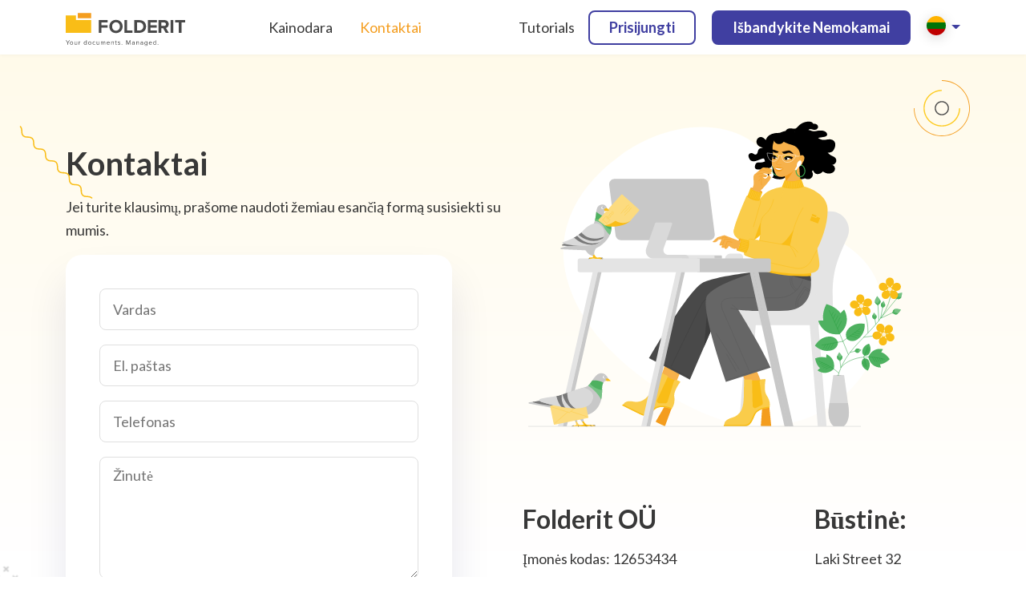

--- FILE ---
content_type: text/html; charset=UTF-8
request_url: https://www.folderit.com/lt/kontaktai/
body_size: 35847
content:
<!DOCTYPE html>
<html lang="lt" class="no-js">

<head><meta charset="UTF-8"><script>if(navigator.userAgent.match(/MSIE|Internet Explorer/i)||navigator.userAgent.match(/Trident\/7\..*?rv:11/i)){var href=document.location.href;if(!href.match(/[?&]nowprocket/)){if(href.indexOf("?")==-1){if(href.indexOf("#")==-1){document.location.href=href+"?nowprocket=1"}else{document.location.href=href.replace("#","?nowprocket=1#")}}else{if(href.indexOf("#")==-1){document.location.href=href+"&nowprocket=1"}else{document.location.href=href.replace("#","&nowprocket=1#")}}}}</script><script>(()=>{class RocketLazyLoadScripts{constructor(){this.v="2.0.3",this.userEvents=["keydown","keyup","mousedown","mouseup","mousemove","mouseover","mouseenter","mouseout","mouseleave","touchmove","touchstart","touchend","touchcancel","wheel","click","dblclick","input","visibilitychange"],this.attributeEvents=["onblur","onclick","oncontextmenu","ondblclick","onfocus","onmousedown","onmouseenter","onmouseleave","onmousemove","onmouseout","onmouseover","onmouseup","onmousewheel","onscroll","onsubmit"]}async t(){this.i(),this.o(),/iP(ad|hone)/.test(navigator.userAgent)&&this.h(),this.u(),this.l(this),this.m(),this.k(this),this.p(this),this._(),await Promise.all([this.R(),this.L()]),this.lastBreath=Date.now(),this.S(this),this.P(),this.D(),this.O(),this.M(),await this.C(this.delayedScripts.normal),await this.C(this.delayedScripts.defer),await this.C(this.delayedScripts.async),this.F("domReady"),await this.T(),await this.j(),await this.I(),this.F("windowLoad"),await this.A(),window.dispatchEvent(new Event("rocket-allScriptsLoaded")),this.everythingLoaded=!0,this.lastTouchEnd&&await new Promise((t=>setTimeout(t,500-Date.now()+this.lastTouchEnd))),this.H(),this.F("all"),this.U(),this.W()}i(){this.CSPIssue=sessionStorage.getItem("rocketCSPIssue"),document.addEventListener("securitypolicyviolation",(t=>{this.CSPIssue||"script-src-elem"!==t.violatedDirective||"data"!==t.blockedURI||(this.CSPIssue=!0,sessionStorage.setItem("rocketCSPIssue",!0))}),{isRocket:!0})}o(){window.addEventListener("pageshow",(t=>{this.persisted=t.persisted,this.realWindowLoadedFired=!0}),{isRocket:!0}),window.addEventListener("pagehide",(()=>{this.onFirstUserAction=null}),{isRocket:!0})}h(){let t;function e(e){t=e}window.addEventListener("touchstart",e,{isRocket:!0}),window.addEventListener("touchend",(function i(o){Math.abs(o.changedTouches[0].pageX-t.changedTouches[0].pageX)<10&&Math.abs(o.changedTouches[0].pageY-t.changedTouches[0].pageY)<10&&o.timeStamp-t.timeStamp<200&&(o.target.dispatchEvent(new PointerEvent("click",{target:o.target,bubbles:!0,cancelable:!0,detail:1})),event.preventDefault(),window.removeEventListener("touchstart",e,{isRocket:!0}),window.removeEventListener("touchend",i,{isRocket:!0}))}),{isRocket:!0})}q(t){this.userActionTriggered||("mousemove"!==t.type||this.firstMousemoveIgnored?"keyup"===t.type||"mouseover"===t.type||"mouseout"===t.type||(this.userActionTriggered=!0,this.onFirstUserAction&&this.onFirstUserAction()):this.firstMousemoveIgnored=!0),"click"===t.type&&t.preventDefault(),this.savedUserEvents.length>0&&(t.stopPropagation(),t.stopImmediatePropagation()),"touchstart"===this.lastEvent&&"touchend"===t.type&&(this.lastTouchEnd=Date.now()),"click"===t.type&&(this.lastTouchEnd=0),this.lastEvent=t.type,this.savedUserEvents.push(t)}u(){this.savedUserEvents=[],this.userEventHandler=this.q.bind(this),this.userEvents.forEach((t=>window.addEventListener(t,this.userEventHandler,{passive:!1,isRocket:!0})))}U(){this.userEvents.forEach((t=>window.removeEventListener(t,this.userEventHandler,{passive:!1,isRocket:!0}))),this.savedUserEvents.forEach((t=>{t.target.dispatchEvent(new window[t.constructor.name](t.type,t))}))}m(){this.eventsMutationObserver=new MutationObserver((t=>{const e="return false";for(const i of t){if("attributes"===i.type){const t=i.target.getAttribute(i.attributeName);t&&t!==e&&(i.target.setAttribute("data-rocket-"+i.attributeName,t),i.target["rocket"+i.attributeName]=new Function("event",t),i.target.setAttribute(i.attributeName,e))}"childList"===i.type&&i.addedNodes.forEach((t=>{if(t.nodeType===Node.ELEMENT_NODE)for(const i of t.attributes)this.attributeEvents.includes(i.name)&&i.value&&""!==i.value&&(t.setAttribute("data-rocket-"+i.name,i.value),t["rocket"+i.name]=new Function("event",i.value),t.setAttribute(i.name,e))}))}})),this.eventsMutationObserver.observe(document,{subtree:!0,childList:!0,attributeFilter:this.attributeEvents})}H(){this.eventsMutationObserver.disconnect(),this.attributeEvents.forEach((t=>{document.querySelectorAll("[data-rocket-"+t+"]").forEach((e=>{e.setAttribute(t,e.getAttribute("data-rocket-"+t)),e.removeAttribute("data-rocket-"+t)}))}))}k(t){Object.defineProperty(HTMLElement.prototype,"onclick",{get(){return this.rocketonclick||null},set(e){this.rocketonclick=e,this.setAttribute(t.everythingLoaded?"onclick":"data-rocket-onclick","this.rocketonclick(event)")}})}S(t){function e(e,i){let o=e[i];e[i]=null,Object.defineProperty(e,i,{get:()=>o,set(s){t.everythingLoaded?o=s:e["rocket"+i]=o=s}})}e(document,"onreadystatechange"),e(window,"onload"),e(window,"onpageshow");try{Object.defineProperty(document,"readyState",{get:()=>t.rocketReadyState,set(e){t.rocketReadyState=e},configurable:!0}),document.readyState="loading"}catch(t){console.log("WPRocket DJE readyState conflict, bypassing")}}l(t){this.originalAddEventListener=EventTarget.prototype.addEventListener,this.originalRemoveEventListener=EventTarget.prototype.removeEventListener,this.savedEventListeners=[],EventTarget.prototype.addEventListener=function(e,i,o){o&&o.isRocket||!t.B(e,this)&&!t.userEvents.includes(e)||t.B(e,this)&&!t.userActionTriggered||e.startsWith("rocket-")||t.everythingLoaded?t.originalAddEventListener.call(this,e,i,o):t.savedEventListeners.push({target:this,remove:!1,type:e,func:i,options:o})},EventTarget.prototype.removeEventListener=function(e,i,o){o&&o.isRocket||!t.B(e,this)&&!t.userEvents.includes(e)||t.B(e,this)&&!t.userActionTriggered||e.startsWith("rocket-")||t.everythingLoaded?t.originalRemoveEventListener.call(this,e,i,o):t.savedEventListeners.push({target:this,remove:!0,type:e,func:i,options:o})}}F(t){"all"===t&&(EventTarget.prototype.addEventListener=this.originalAddEventListener,EventTarget.prototype.removeEventListener=this.originalRemoveEventListener),this.savedEventListeners=this.savedEventListeners.filter((e=>{let i=e.type,o=e.target||window;return"domReady"===t&&"DOMContentLoaded"!==i&&"readystatechange"!==i||("windowLoad"===t&&"load"!==i&&"readystatechange"!==i&&"pageshow"!==i||(this.B(i,o)&&(i="rocket-"+i),e.remove?o.removeEventListener(i,e.func,e.options):o.addEventListener(i,e.func,e.options),!1))}))}p(t){let e;function i(e){return t.everythingLoaded?e:e.split(" ").map((t=>"load"===t||t.startsWith("load.")?"rocket-jquery-load":t)).join(" ")}function o(o){function s(e){const s=o.fn[e];o.fn[e]=o.fn.init.prototype[e]=function(){return this[0]===window&&t.userActionTriggered&&("string"==typeof arguments[0]||arguments[0]instanceof String?arguments[0]=i(arguments[0]):"object"==typeof arguments[0]&&Object.keys(arguments[0]).forEach((t=>{const e=arguments[0][t];delete arguments[0][t],arguments[0][i(t)]=e}))),s.apply(this,arguments),this}}if(o&&o.fn&&!t.allJQueries.includes(o)){const e={DOMContentLoaded:[],"rocket-DOMContentLoaded":[]};for(const t in e)document.addEventListener(t,(()=>{e[t].forEach((t=>t()))}),{isRocket:!0});o.fn.ready=o.fn.init.prototype.ready=function(i){function s(){parseInt(o.fn.jquery)>2?setTimeout((()=>i.bind(document)(o))):i.bind(document)(o)}return t.realDomReadyFired?!t.userActionTriggered||t.fauxDomReadyFired?s():e["rocket-DOMContentLoaded"].push(s):e.DOMContentLoaded.push(s),o([])},s("on"),s("one"),s("off"),t.allJQueries.push(o)}e=o}t.allJQueries=[],o(window.jQuery),Object.defineProperty(window,"jQuery",{get:()=>e,set(t){o(t)}})}P(){const t=new Map;document.write=document.writeln=function(e){const i=document.currentScript,o=document.createRange(),s=i.parentElement;let n=t.get(i);void 0===n&&(n=i.nextSibling,t.set(i,n));const c=document.createDocumentFragment();o.setStart(c,0),c.appendChild(o.createContextualFragment(e)),s.insertBefore(c,n)}}async R(){return new Promise((t=>{this.userActionTriggered?t():this.onFirstUserAction=t}))}async L(){return new Promise((t=>{document.addEventListener("DOMContentLoaded",(()=>{this.realDomReadyFired=!0,t()}),{isRocket:!0})}))}async I(){return this.realWindowLoadedFired?Promise.resolve():new Promise((t=>{window.addEventListener("load",t,{isRocket:!0})}))}M(){this.pendingScripts=[];this.scriptsMutationObserver=new MutationObserver((t=>{for(const e of t)e.addedNodes.forEach((t=>{"SCRIPT"!==t.tagName||t.noModule||t.isWPRocket||this.pendingScripts.push({script:t,promise:new Promise((e=>{const i=()=>{const i=this.pendingScripts.findIndex((e=>e.script===t));i>=0&&this.pendingScripts.splice(i,1),e()};t.addEventListener("load",i,{isRocket:!0}),t.addEventListener("error",i,{isRocket:!0}),setTimeout(i,1e3)}))})}))})),this.scriptsMutationObserver.observe(document,{childList:!0,subtree:!0})}async j(){await this.J(),this.pendingScripts.length?(await this.pendingScripts[0].promise,await this.j()):this.scriptsMutationObserver.disconnect()}D(){this.delayedScripts={normal:[],async:[],defer:[]},document.querySelectorAll("script[type$=rocketlazyloadscript]").forEach((t=>{t.hasAttribute("data-rocket-src")?t.hasAttribute("async")&&!1!==t.async?this.delayedScripts.async.push(t):t.hasAttribute("defer")&&!1!==t.defer||"module"===t.getAttribute("data-rocket-type")?this.delayedScripts.defer.push(t):this.delayedScripts.normal.push(t):this.delayedScripts.normal.push(t)}))}async _(){await this.L();let t=[];document.querySelectorAll("script[type$=rocketlazyloadscript][data-rocket-src]").forEach((e=>{let i=e.getAttribute("data-rocket-src");if(i&&!i.startsWith("data:")){i.startsWith("//")&&(i=location.protocol+i);try{const o=new URL(i).origin;o!==location.origin&&t.push({src:o,crossOrigin:e.crossOrigin||"module"===e.getAttribute("data-rocket-type")})}catch(t){}}})),t=[...new Map(t.map((t=>[JSON.stringify(t),t]))).values()],this.N(t,"preconnect")}async $(t){if(await this.G(),!0!==t.noModule||!("noModule"in HTMLScriptElement.prototype))return new Promise((e=>{let i;function o(){(i||t).setAttribute("data-rocket-status","executed"),e()}try{if(navigator.userAgent.includes("Firefox/")||""===navigator.vendor||this.CSPIssue)i=document.createElement("script"),[...t.attributes].forEach((t=>{let e=t.nodeName;"type"!==e&&("data-rocket-type"===e&&(e="type"),"data-rocket-src"===e&&(e="src"),i.setAttribute(e,t.nodeValue))})),t.text&&(i.text=t.text),t.nonce&&(i.nonce=t.nonce),i.hasAttribute("src")?(i.addEventListener("load",o,{isRocket:!0}),i.addEventListener("error",(()=>{i.setAttribute("data-rocket-status","failed-network"),e()}),{isRocket:!0}),setTimeout((()=>{i.isConnected||e()}),1)):(i.text=t.text,o()),i.isWPRocket=!0,t.parentNode.replaceChild(i,t);else{const i=t.getAttribute("data-rocket-type"),s=t.getAttribute("data-rocket-src");i?(t.type=i,t.removeAttribute("data-rocket-type")):t.removeAttribute("type"),t.addEventListener("load",o,{isRocket:!0}),t.addEventListener("error",(i=>{this.CSPIssue&&i.target.src.startsWith("data:")?(console.log("WPRocket: CSP fallback activated"),t.removeAttribute("src"),this.$(t).then(e)):(t.setAttribute("data-rocket-status","failed-network"),e())}),{isRocket:!0}),s?(t.fetchPriority="high",t.removeAttribute("data-rocket-src"),t.src=s):t.src="data:text/javascript;base64,"+window.btoa(unescape(encodeURIComponent(t.text)))}}catch(i){t.setAttribute("data-rocket-status","failed-transform"),e()}}));t.setAttribute("data-rocket-status","skipped")}async C(t){const e=t.shift();return e?(e.isConnected&&await this.$(e),this.C(t)):Promise.resolve()}O(){this.N([...this.delayedScripts.normal,...this.delayedScripts.defer,...this.delayedScripts.async],"preload")}N(t,e){this.trash=this.trash||[];let i=!0;var o=document.createDocumentFragment();t.forEach((t=>{const s=t.getAttribute&&t.getAttribute("data-rocket-src")||t.src;if(s&&!s.startsWith("data:")){const n=document.createElement("link");n.href=s,n.rel=e,"preconnect"!==e&&(n.as="script",n.fetchPriority=i?"high":"low"),t.getAttribute&&"module"===t.getAttribute("data-rocket-type")&&(n.crossOrigin=!0),t.crossOrigin&&(n.crossOrigin=t.crossOrigin),t.integrity&&(n.integrity=t.integrity),t.nonce&&(n.nonce=t.nonce),o.appendChild(n),this.trash.push(n),i=!1}})),document.head.appendChild(o)}W(){this.trash.forEach((t=>t.remove()))}async T(){try{document.readyState="interactive"}catch(t){}this.fauxDomReadyFired=!0;try{await this.G(),document.dispatchEvent(new Event("rocket-readystatechange")),await this.G(),document.rocketonreadystatechange&&document.rocketonreadystatechange(),await this.G(),document.dispatchEvent(new Event("rocket-DOMContentLoaded")),await this.G(),window.dispatchEvent(new Event("rocket-DOMContentLoaded"))}catch(t){console.error(t)}}async A(){try{document.readyState="complete"}catch(t){}try{await this.G(),document.dispatchEvent(new Event("rocket-readystatechange")),await this.G(),document.rocketonreadystatechange&&document.rocketonreadystatechange(),await this.G(),window.dispatchEvent(new Event("rocket-load")),await this.G(),window.rocketonload&&window.rocketonload(),await this.G(),this.allJQueries.forEach((t=>t(window).trigger("rocket-jquery-load"))),await this.G();const t=new Event("rocket-pageshow");t.persisted=this.persisted,window.dispatchEvent(t),await this.G(),window.rocketonpageshow&&window.rocketonpageshow({persisted:this.persisted})}catch(t){console.error(t)}}async G(){Date.now()-this.lastBreath>45&&(await this.J(),this.lastBreath=Date.now())}async J(){return document.hidden?new Promise((t=>setTimeout(t))):new Promise((t=>requestAnimationFrame(t)))}B(t,e){return e===document&&"readystatechange"===t||(e===document&&"DOMContentLoaded"===t||(e===window&&"DOMContentLoaded"===t||(e===window&&"load"===t||e===window&&"pageshow"===t)))}static run(){(new RocketLazyLoadScripts).t()}}RocketLazyLoadScripts.run()})();</script>
  
  <meta http-equiv="x-ua-compatible" content="ie=edge">
  <meta name="viewport" content="width=device-width, initial-scale=1.0">
  <link rel="pingback" href="https://www.folderit.com/xmlrpc.php">
  <link rel="apple-touch-icon" sizes="57x57" href="https://www.folderit.com/wp-content/themes/f24/assets/favicon/apple-touch-icon-57x57.png">
  <link rel="apple-touch-icon" sizes="114x114" href="https://www.folderit.com/wp-content/themes/f24/assets/favicon/apple-touch-icon-114x114.png">
  <link rel="apple-touch-icon" sizes="72x72" href="https://www.folderit.com/wp-content/themes/f24/assets/favicon/apple-touch-icon-72x72.png">
  <link rel="apple-touch-icon" sizes="144x144" href="https://www.folderit.com/wp-content/themes/f24/assets/favicon/apple-touch-icon-144x144.png">
  <link rel="apple-touch-icon" sizes="60x60" href="https://www.folderit.com/wp-content/themes/f24/assets/favicon/apple-touch-icon-60x60.png">
  <link rel="apple-touch-icon" sizes="120x120" href="https://www.folderit.com/wp-content/themes/f24/assets/favicon/apple-touch-icon-120x120.png">
  <link rel="apple-touch-icon" sizes="76x76" href="https://www.folderit.com/wp-content/themes/f24/assets/favicon/apple-touch-icon-76x76.png">
  <link rel="apple-touch-icon" sizes="152x152" href="https://www.folderit.com/wp-content/themes/f24/assets/favicon/apple-touch-icon-152x152.png">
  <link rel="apple-touch-icon" sizes="180x180" href="https://www.folderit.com/wp-content/themes/f24/assets/favicon/apple-touch-icon-180x180.png">
  <link rel="icon" type="image/png" href="https://www.folderit.com/wp-content/themes/f24/assets/favicon/favicon-192x192.png" sizes="192x192">
  <link rel="icon" type="image/png" href="https://www.folderit.com/wp-content/themes/f24/assets/favicon/favicon-160x160.png" sizes="160x160">
  <link rel="icon" type="image/png" href="https://www.folderit.com/wp-content/themes/f24/assets/favicon/favicon-96x96.png" sizes="96x96">
  <link rel="icon" type="image/png" href="https://www.folderit.com/wp-content/themes/f24/assets/favicon/favicon-16x16.png" sizes="16x16">
  <link rel="icon" type="image/png" href="https://www.folderit.com/wp-content/themes/f24/assets/favicon/favicon-32x32.png" sizes="32x32">
  <meta name="msapplication-TileColor" content="#2d89ef">
  <meta name="msapplication-TileImage" content="https://www.folderit.com/wp-content/themes/f24/assets/favicon/mstile-144x144.png">
  <meta name="theme-color" content="#FFEA73" media="(prefers-color-scheme: light)">
  <meta name="theme-color" content="#2F2F2F" media="(prefers-color-scheme: dark)">

  <script type="rocketlazyloadscript">
    // Define dataLayer and the gtag function.
    window.dataLayer = window.dataLayer || [];

    function gtag() {
      dataLayer.push(arguments);
    }

    // Set default consent to 'denied' as a placeholder
    // Determine actual values based on your own requirements
/*
    gtag('consent', 'default', {
      'ad_storage': 'granted',
      'ad_user_data': 'granted',
      'ad_personalization': 'granted',
      'analytics_storage': 'granted'
    });
*/
  </script>

  <script type="rocketlazyloadscript" data-rocket-type="text/javascript" data-cookieconsent="ignore">
	window.dataLayer = window.dataLayer || [];

	function gtag() {
		dataLayer.push(arguments);
	}

	gtag("consent", "default", {
		ad_personalization: "denied",
		ad_storage: "denied",
		ad_user_data: "denied",
		analytics_storage: "denied",
		functionality_storage: "denied",
		personalization_storage: "denied",
		security_storage: "granted",
		wait_for_update: 500,
	});
	gtag("set", "ads_data_redaction", true);
	</script>
<script type="text/javascript"
		id="Cookiebot"
		src="https://consent.cookiebot.com/uc.js"
		data-implementation="wp"
		data-cbid="eebf4766-9b94-4e82-88dc-2e9a72cc1054"
							data-blockingmode="auto"
	></script>
<meta name='robots' content='index, follow, max-image-preview:large, max-snippet:-1, max-video-preview:-1' />

	<!-- This site is optimized with the Yoast SEO Premium plugin v25.7.1 (Yoast SEO v25.7) - https://yoast.com/wordpress/plugins/seo/ -->
	<title>Kontaktai - Dokumentų Valdymo Sistema Folderit DVS</title>
<link crossorigin data-rocket-preconnect href="https://scripts.clarity.ms" rel="preconnect">
<link crossorigin data-rocket-preconnect href="https://www.google-analytics.com" rel="preconnect">
<link crossorigin data-rocket-preconnect href="https://www.googletagmanager.com" rel="preconnect">
<link crossorigin data-rocket-preconnect href="https://www.clarity.ms" rel="preconnect">
<link crossorigin data-rocket-preconnect href="https://www.gstatic.com" rel="preconnect">
<link crossorigin data-rocket-preconnect href="https://v2.zopim.com" rel="preconnect">
<link crossorigin data-rocket-preconnect href="https://bat.bing.com" rel="preconnect">
<link crossorigin data-rocket-preconnect href="https://connect.facebook.net" rel="preconnect">
<link crossorigin data-rocket-preconnect href="https://consentcdn.cookiebot.com" rel="preconnect">
<link crossorigin data-rocket-preconnect href="https://consent.cookiebot.com" rel="preconnect">
<link crossorigin data-rocket-preconnect href="https://code.jquery.com" rel="preconnect">
<link crossorigin data-rocket-preconnect href="https://googleads.g.doubleclick.net" rel="preconnect">
<link crossorigin data-rocket-preconnect href="https://www.google.com" rel="preconnect"><link rel="preload" data-rocket-preload as="image" href="https://www.folderit.com/wp-content/themes/f24/assets/img/pattern-bg-3.svg" fetchpriority="high"><link rel="preload" data-rocket-preload as="image" href="https://www.folderit.com/wp-content/themes/f24/assets/img/pattern-bg-4.svg" fetchpriority="high"><link rel="preload" data-rocket-preload as="image" href="https://www.folderit.com/wp-content/themes/f24/assets/img/pattern-bg-4.svg" fetchpriority="high"><link rel="preload" data-rocket-preload as="image" href="https://www.folderit.com/wp-content/themes/f24/assets/img/pattern-bg-5.svg" fetchpriority="high">
	<meta name="description" content="Susisiekite su Folderit - draugiškiausia dokumentų valdymo sistema pasaulyje" />
	<link rel="canonical" href="https://www.folderit.com/lt/kontaktai/" />
	<meta property="og:locale" content="lt_LT" />
	<meta property="og:type" content="article" />
	<meta property="og:title" content="Kontaktai - Dokumentų Valdymo Sistema Folderit DVS" />
	<meta property="og:description" content="Susisiekite su Folderit - draugiškiausia dokumentų valdymo sistema pasaulyje" />
	<meta property="og:url" content="https://www.folderit.com/lt/kontaktai/" />
	<meta property="og:site_name" content="Document Management System Folderit" />
	<meta property="article:publisher" content="https://www.facebook.com/folderit" />
	<meta property="article:modified_time" content="2025-08-20T08:59:30+00:00" />
	<meta property="og:image" content="https://www.folderit.com/wp-content/uploads/2024/07/Folderit-DMS-Contact.png" />
	<meta property="og:image:width" content="1201" />
	<meta property="og:image:height" content="628" />
	<meta property="og:image:type" content="image/png" />
	<meta name="twitter:card" content="summary_large_image" />
	<meta name="twitter:title" content="Kontaktai" />
	<meta name="twitter:site" content="@FolderitDMS" />
	<meta name="twitter:label1" content="Est. reading time" />
	<meta name="twitter:data1" content="1 minute" />
	<script type="application/ld+json" class="yoast-schema-graph">{"@context":"https://schema.org","@graph":[{"@type":["WebPage","ContactPage"],"@id":"https://www.folderit.com/lt/kontaktai/","url":"https://www.folderit.com/lt/kontaktai/","name":"Kontaktai - Dokumentų Valdymo Sistema Folderit DVS","isPartOf":{"@id":"https://www.folderit.com/lt/#website"},"primaryImageOfPage":{"@id":"https://www.folderit.com/lt/kontaktai/#primaryimage"},"image":{"@id":"https://www.folderit.com/lt/kontaktai/#primaryimage"},"thumbnailUrl":"https://www.folderit.com/wp-content/uploads/2024/07/Contact-Folderit-EDMS.svg","datePublished":"2018-01-27T15:03:11+00:00","dateModified":"2025-08-20T08:59:30+00:00","description":"Susisiekite su Folderit - draugiškiausia dokumentų valdymo sistema pasaulyje","breadcrumb":{"@id":"https://www.folderit.com/lt/kontaktai/#breadcrumb"},"inLanguage":"lt","potentialAction":[{"@type":"ReadAction","target":["https://www.folderit.com/lt/kontaktai/"]}]},{"@type":"ImageObject","inLanguage":"lt","@id":"https://www.folderit.com/lt/kontaktai/#primaryimage","url":"https://www.folderit.com/wp-content/uploads/2024/07/Contact-Folderit-EDMS.svg","contentUrl":"https://www.folderit.com/wp-content/uploads/2024/07/Contact-Folderit-EDMS.svg","width":478,"height":391,"caption":"Contact Folderit EDMS"},{"@type":"BreadcrumbList","@id":"https://www.folderit.com/lt/kontaktai/#breadcrumb","itemListElement":[{"@type":"ListItem","position":1,"name":"Home","item":"https://www.folderit.com/lt/"},{"@type":"ListItem","position":2,"name":"Kontaktai"}]},{"@type":"WebSite","@id":"https://www.folderit.com/lt/#website","url":"https://www.folderit.com/lt/","name":"Document Management System Folderit","description":"Simple Cloud Document Management System Software","publisher":{"@id":"https://www.folderit.com/lt/#organization"},"potentialAction":[{"@type":"SearchAction","target":{"@type":"EntryPoint","urlTemplate":"https://www.folderit.com/lt/?s={search_term_string}"},"query-input":{"@type":"PropertyValueSpecification","valueRequired":true,"valueName":"search_term_string"}}],"inLanguage":"lt"},{"@type":"Organization","@id":"https://www.folderit.com/lt/#organization","name":"Folderit Ltd","url":"https://www.folderit.com/lt/","logo":{"@type":"ImageObject","inLanguage":"lt","@id":"https://www.folderit.com/lt/#/schema/logo/image/","url":"https://www.folderit.com/wp-content/uploads/2016/02/folderit-document-management-logo.jpg","contentUrl":"https://www.folderit.com/wp-content/uploads/2016/02/folderit-document-management-logo.jpg","width":300,"height":300,"caption":"Folderit Ltd"},"image":{"@id":"https://www.folderit.com/lt/#/schema/logo/image/"},"sameAs":["https://www.facebook.com/folderit","https://x.com/FolderitDMS","https://www.linkedin.com/company/folderit-document-management-system/","https://www.youtube.com/@Folderit_com"]}]}</script>
	<!-- / Yoast SEO Premium plugin. -->


<link rel='dns-prefetch' href='//cdn.jsdelivr.net' />
<link rel='dns-prefetch' href='//cdnjs.cloudflare.com' />

<link rel="alternate" title="oEmbed (JSON)" type="application/json+oembed" href="https://www.folderit.com/lt/wp-json/oembed/1.0/embed?url=https%3A%2F%2Fwww.folderit.com%2Flt%2Fkontaktai%2F" />
<link rel="alternate" title="oEmbed (XML)" type="text/xml+oembed" href="https://www.folderit.com/lt/wp-json/oembed/1.0/embed?url=https%3A%2F%2Fwww.folderit.com%2Flt%2Fkontaktai%2F&#038;format=xml" />
		<!-- This site uses the Google Analytics by MonsterInsights plugin v9.11.1 - Using Analytics tracking - https://www.monsterinsights.com/ -->
							<script type="rocketlazyloadscript" data-rocket-src="//www.googletagmanager.com/gtag/js?id=G-0F9P35BJ9J"  data-cfasync="false" data-wpfc-render="false" data-rocket-type="text/javascript" async></script>
			<script type="rocketlazyloadscript" data-cfasync="false" data-wpfc-render="false" data-rocket-type="text/javascript">
				var mi_version = '9.11.1';
				var mi_track_user = true;
				var mi_no_track_reason = '';
								var MonsterInsightsDefaultLocations = {"page_location":"https:\/\/www.folderit.com\/lt\/kontaktai\/"};
								if ( typeof MonsterInsightsPrivacyGuardFilter === 'function' ) {
					var MonsterInsightsLocations = (typeof MonsterInsightsExcludeQuery === 'object') ? MonsterInsightsPrivacyGuardFilter( MonsterInsightsExcludeQuery ) : MonsterInsightsPrivacyGuardFilter( MonsterInsightsDefaultLocations );
				} else {
					var MonsterInsightsLocations = (typeof MonsterInsightsExcludeQuery === 'object') ? MonsterInsightsExcludeQuery : MonsterInsightsDefaultLocations;
				}

								var disableStrs = [
										'ga-disable-G-0F9P35BJ9J',
									];

				/* Function to detect opted out users */
				function __gtagTrackerIsOptedOut() {
					for (var index = 0; index < disableStrs.length; index++) {
						if (document.cookie.indexOf(disableStrs[index] + '=true') > -1) {
							return true;
						}
					}

					return false;
				}

				/* Disable tracking if the opt-out cookie exists. */
				if (__gtagTrackerIsOptedOut()) {
					for (var index = 0; index < disableStrs.length; index++) {
						window[disableStrs[index]] = true;
					}
				}

				/* Opt-out function */
				function __gtagTrackerOptout() {
					for (var index = 0; index < disableStrs.length; index++) {
						document.cookie = disableStrs[index] + '=true; expires=Thu, 31 Dec 2099 23:59:59 UTC; path=/';
						window[disableStrs[index]] = true;
					}
				}

				if ('undefined' === typeof gaOptout) {
					function gaOptout() {
						__gtagTrackerOptout();
					}
				}
								window.dataLayer = window.dataLayer || [];

				window.MonsterInsightsDualTracker = {
					helpers: {},
					trackers: {},
				};
				if (mi_track_user) {
					function __gtagDataLayer() {
						dataLayer.push(arguments);
					}

					function __gtagTracker(type, name, parameters) {
						if (!parameters) {
							parameters = {};
						}

						if (parameters.send_to) {
							__gtagDataLayer.apply(null, arguments);
							return;
						}

						if (type === 'event') {
														parameters.send_to = monsterinsights_frontend.v4_id;
							var hookName = name;
							if (typeof parameters['event_category'] !== 'undefined') {
								hookName = parameters['event_category'] + ':' + name;
							}

							if (typeof MonsterInsightsDualTracker.trackers[hookName] !== 'undefined') {
								MonsterInsightsDualTracker.trackers[hookName](parameters);
							} else {
								__gtagDataLayer('event', name, parameters);
							}
							
						} else {
							__gtagDataLayer.apply(null, arguments);
						}
					}

					__gtagTracker('js', new Date());
					__gtagTracker('set', {
						'developer_id.dZGIzZG': true,
											});
					if ( MonsterInsightsLocations.page_location ) {
						__gtagTracker('set', MonsterInsightsLocations);
					}
										__gtagTracker('config', 'G-0F9P35BJ9J', {"forceSSL":"true"} );
										window.gtag = __gtagTracker;										(function () {
						/* https://developers.google.com/analytics/devguides/collection/analyticsjs/ */
						/* ga and __gaTracker compatibility shim. */
						var noopfn = function () {
							return null;
						};
						var newtracker = function () {
							return new Tracker();
						};
						var Tracker = function () {
							return null;
						};
						var p = Tracker.prototype;
						p.get = noopfn;
						p.set = noopfn;
						p.send = function () {
							var args = Array.prototype.slice.call(arguments);
							args.unshift('send');
							__gaTracker.apply(null, args);
						};
						var __gaTracker = function () {
							var len = arguments.length;
							if (len === 0) {
								return;
							}
							var f = arguments[len - 1];
							if (typeof f !== 'object' || f === null || typeof f.hitCallback !== 'function') {
								if ('send' === arguments[0]) {
									var hitConverted, hitObject = false, action;
									if ('event' === arguments[1]) {
										if ('undefined' !== typeof arguments[3]) {
											hitObject = {
												'eventAction': arguments[3],
												'eventCategory': arguments[2],
												'eventLabel': arguments[4],
												'value': arguments[5] ? arguments[5] : 1,
											}
										}
									}
									if ('pageview' === arguments[1]) {
										if ('undefined' !== typeof arguments[2]) {
											hitObject = {
												'eventAction': 'page_view',
												'page_path': arguments[2],
											}
										}
									}
									if (typeof arguments[2] === 'object') {
										hitObject = arguments[2];
									}
									if (typeof arguments[5] === 'object') {
										Object.assign(hitObject, arguments[5]);
									}
									if ('undefined' !== typeof arguments[1].hitType) {
										hitObject = arguments[1];
										if ('pageview' === hitObject.hitType) {
											hitObject.eventAction = 'page_view';
										}
									}
									if (hitObject) {
										action = 'timing' === arguments[1].hitType ? 'timing_complete' : hitObject.eventAction;
										hitConverted = mapArgs(hitObject);
										__gtagTracker('event', action, hitConverted);
									}
								}
								return;
							}

							function mapArgs(args) {
								var arg, hit = {};
								var gaMap = {
									'eventCategory': 'event_category',
									'eventAction': 'event_action',
									'eventLabel': 'event_label',
									'eventValue': 'event_value',
									'nonInteraction': 'non_interaction',
									'timingCategory': 'event_category',
									'timingVar': 'name',
									'timingValue': 'value',
									'timingLabel': 'event_label',
									'page': 'page_path',
									'location': 'page_location',
									'title': 'page_title',
									'referrer' : 'page_referrer',
								};
								for (arg in args) {
																		if (!(!args.hasOwnProperty(arg) || !gaMap.hasOwnProperty(arg))) {
										hit[gaMap[arg]] = args[arg];
									} else {
										hit[arg] = args[arg];
									}
								}
								return hit;
							}

							try {
								f.hitCallback();
							} catch (ex) {
							}
						};
						__gaTracker.create = newtracker;
						__gaTracker.getByName = newtracker;
						__gaTracker.getAll = function () {
							return [];
						};
						__gaTracker.remove = noopfn;
						__gaTracker.loaded = true;
						window['__gaTracker'] = __gaTracker;
					})();
									} else {
										console.log("");
					(function () {
						function __gtagTracker() {
							return null;
						}

						window['__gtagTracker'] = __gtagTracker;
						window['gtag'] = __gtagTracker;
					})();
									}
			</script>
							<!-- / Google Analytics by MonsterInsights -->
		<style id='wp-img-auto-sizes-contain-inline-css' type='text/css'>
img:is([sizes=auto i],[sizes^="auto," i]){contain-intrinsic-size:3000px 1500px}
/*# sourceURL=wp-img-auto-sizes-contain-inline-css */
</style>
<link rel='stylesheet' id='menu-icons-extra-css' href='https://www.folderit.com/wp-content/plugins/menu-icons/css/extra.min.css?ver=0.13.18' type='text/css' media='all' />
<link rel='stylesheet' id='wp-block-library-css' href='https://www.folderit.com/wp-includes/css/dist/block-library/style.min.css?ver=6.9' type='text/css' media='all' />
<style id='wp-block-heading-inline-css' type='text/css'>
h1:where(.wp-block-heading).has-background,h2:where(.wp-block-heading).has-background,h3:where(.wp-block-heading).has-background,h4:where(.wp-block-heading).has-background,h5:where(.wp-block-heading).has-background,h6:where(.wp-block-heading).has-background{padding:1.25em 2.375em}h1.has-text-align-left[style*=writing-mode]:where([style*=vertical-lr]),h1.has-text-align-right[style*=writing-mode]:where([style*=vertical-rl]),h2.has-text-align-left[style*=writing-mode]:where([style*=vertical-lr]),h2.has-text-align-right[style*=writing-mode]:where([style*=vertical-rl]),h3.has-text-align-left[style*=writing-mode]:where([style*=vertical-lr]),h3.has-text-align-right[style*=writing-mode]:where([style*=vertical-rl]),h4.has-text-align-left[style*=writing-mode]:where([style*=vertical-lr]),h4.has-text-align-right[style*=writing-mode]:where([style*=vertical-rl]),h5.has-text-align-left[style*=writing-mode]:where([style*=vertical-lr]),h5.has-text-align-right[style*=writing-mode]:where([style*=vertical-rl]),h6.has-text-align-left[style*=writing-mode]:where([style*=vertical-lr]),h6.has-text-align-right[style*=writing-mode]:where([style*=vertical-rl]){rotate:180deg}
/*# sourceURL=https://www.folderit.com/wp-includes/blocks/heading/style.min.css */
</style>
<style id='wp-block-columns-inline-css' type='text/css'>
.wp-block-columns{box-sizing:border-box;display:flex;flex-wrap:wrap!important}@media (min-width:782px){.wp-block-columns{flex-wrap:nowrap!important}}.wp-block-columns{align-items:normal!important}.wp-block-columns.are-vertically-aligned-top{align-items:flex-start}.wp-block-columns.are-vertically-aligned-center{align-items:center}.wp-block-columns.are-vertically-aligned-bottom{align-items:flex-end}@media (max-width:781px){.wp-block-columns:not(.is-not-stacked-on-mobile)>.wp-block-column{flex-basis:100%!important}}@media (min-width:782px){.wp-block-columns:not(.is-not-stacked-on-mobile)>.wp-block-column{flex-basis:0;flex-grow:1}.wp-block-columns:not(.is-not-stacked-on-mobile)>.wp-block-column[style*=flex-basis]{flex-grow:0}}.wp-block-columns.is-not-stacked-on-mobile{flex-wrap:nowrap!important}.wp-block-columns.is-not-stacked-on-mobile>.wp-block-column{flex-basis:0;flex-grow:1}.wp-block-columns.is-not-stacked-on-mobile>.wp-block-column[style*=flex-basis]{flex-grow:0}:where(.wp-block-columns){margin-bottom:1.75em}:where(.wp-block-columns.has-background){padding:1.25em 2.375em}.wp-block-column{flex-grow:1;min-width:0;overflow-wrap:break-word;word-break:break-word}.wp-block-column.is-vertically-aligned-top{align-self:flex-start}.wp-block-column.is-vertically-aligned-center{align-self:center}.wp-block-column.is-vertically-aligned-bottom{align-self:flex-end}.wp-block-column.is-vertically-aligned-stretch{align-self:stretch}.wp-block-column.is-vertically-aligned-bottom,.wp-block-column.is-vertically-aligned-center,.wp-block-column.is-vertically-aligned-top{width:100%}
/*# sourceURL=https://www.folderit.com/wp-includes/blocks/columns/style.min.css */
</style>
<style id='wp-block-paragraph-inline-css' type='text/css'>
.is-small-text{font-size:.875em}.is-regular-text{font-size:1em}.is-large-text{font-size:2.25em}.is-larger-text{font-size:3em}.has-drop-cap:not(:focus):first-letter{float:left;font-size:8.4em;font-style:normal;font-weight:100;line-height:.68;margin:.05em .1em 0 0;text-transform:uppercase}body.rtl .has-drop-cap:not(:focus):first-letter{float:none;margin-left:.1em}p.has-drop-cap.has-background{overflow:hidden}:root :where(p.has-background){padding:1.25em 2.375em}:where(p.has-text-color:not(.has-link-color)) a{color:inherit}p.has-text-align-left[style*="writing-mode:vertical-lr"],p.has-text-align-right[style*="writing-mode:vertical-rl"]{rotate:180deg}
/*# sourceURL=https://www.folderit.com/wp-includes/blocks/paragraph/style.min.css */
</style>
<style id='global-styles-inline-css' type='text/css'>
:root{--wp--preset--aspect-ratio--square: 1;--wp--preset--aspect-ratio--4-3: 4/3;--wp--preset--aspect-ratio--3-4: 3/4;--wp--preset--aspect-ratio--3-2: 3/2;--wp--preset--aspect-ratio--2-3: 2/3;--wp--preset--aspect-ratio--16-9: 16/9;--wp--preset--aspect-ratio--9-16: 9/16;--wp--preset--color--black: #000000;--wp--preset--color--cyan-bluish-gray: #abb8c3;--wp--preset--color--white: #ffffff;--wp--preset--color--pale-pink: #f78da7;--wp--preset--color--vivid-red: #cf2e2e;--wp--preset--color--luminous-vivid-orange: #ff6900;--wp--preset--color--luminous-vivid-amber: #fcb900;--wp--preset--color--light-green-cyan: #7bdcb5;--wp--preset--color--vivid-green-cyan: #00d084;--wp--preset--color--pale-cyan-blue: #8ed1fc;--wp--preset--color--vivid-cyan-blue: #0693e3;--wp--preset--color--vivid-purple: #9b51e0;--wp--preset--gradient--vivid-cyan-blue-to-vivid-purple: linear-gradient(135deg,rgb(6,147,227) 0%,rgb(155,81,224) 100%);--wp--preset--gradient--light-green-cyan-to-vivid-green-cyan: linear-gradient(135deg,rgb(122,220,180) 0%,rgb(0,208,130) 100%);--wp--preset--gradient--luminous-vivid-amber-to-luminous-vivid-orange: linear-gradient(135deg,rgb(252,185,0) 0%,rgb(255,105,0) 100%);--wp--preset--gradient--luminous-vivid-orange-to-vivid-red: linear-gradient(135deg,rgb(255,105,0) 0%,rgb(207,46,46) 100%);--wp--preset--gradient--very-light-gray-to-cyan-bluish-gray: linear-gradient(135deg,rgb(238,238,238) 0%,rgb(169,184,195) 100%);--wp--preset--gradient--cool-to-warm-spectrum: linear-gradient(135deg,rgb(74,234,220) 0%,rgb(151,120,209) 20%,rgb(207,42,186) 40%,rgb(238,44,130) 60%,rgb(251,105,98) 80%,rgb(254,248,76) 100%);--wp--preset--gradient--blush-light-purple: linear-gradient(135deg,rgb(255,206,236) 0%,rgb(152,150,240) 100%);--wp--preset--gradient--blush-bordeaux: linear-gradient(135deg,rgb(254,205,165) 0%,rgb(254,45,45) 50%,rgb(107,0,62) 100%);--wp--preset--gradient--luminous-dusk: linear-gradient(135deg,rgb(255,203,112) 0%,rgb(199,81,192) 50%,rgb(65,88,208) 100%);--wp--preset--gradient--pale-ocean: linear-gradient(135deg,rgb(255,245,203) 0%,rgb(182,227,212) 50%,rgb(51,167,181) 100%);--wp--preset--gradient--electric-grass: linear-gradient(135deg,rgb(202,248,128) 0%,rgb(113,206,126) 100%);--wp--preset--gradient--midnight: linear-gradient(135deg,rgb(2,3,129) 0%,rgb(40,116,252) 100%);--wp--preset--font-size--small: 13px;--wp--preset--font-size--medium: 20px;--wp--preset--font-size--large: 36px;--wp--preset--font-size--x-large: 42px;--wp--preset--spacing--20: 0.44rem;--wp--preset--spacing--30: 0.67rem;--wp--preset--spacing--40: 1rem;--wp--preset--spacing--50: 1.5rem;--wp--preset--spacing--60: 2.25rem;--wp--preset--spacing--70: 3.38rem;--wp--preset--spacing--80: 5.06rem;--wp--preset--shadow--natural: 6px 6px 9px rgba(0, 0, 0, 0.2);--wp--preset--shadow--deep: 12px 12px 50px rgba(0, 0, 0, 0.4);--wp--preset--shadow--sharp: 6px 6px 0px rgba(0, 0, 0, 0.2);--wp--preset--shadow--outlined: 6px 6px 0px -3px rgb(255, 255, 255), 6px 6px rgb(0, 0, 0);--wp--preset--shadow--crisp: 6px 6px 0px rgb(0, 0, 0);}:where(.is-layout-flex){gap: 0.5em;}:where(.is-layout-grid){gap: 0.5em;}body .is-layout-flex{display: flex;}.is-layout-flex{flex-wrap: wrap;align-items: center;}.is-layout-flex > :is(*, div){margin: 0;}body .is-layout-grid{display: grid;}.is-layout-grid > :is(*, div){margin: 0;}:where(.wp-block-columns.is-layout-flex){gap: 2em;}:where(.wp-block-columns.is-layout-grid){gap: 2em;}:where(.wp-block-post-template.is-layout-flex){gap: 1.25em;}:where(.wp-block-post-template.is-layout-grid){gap: 1.25em;}.has-black-color{color: var(--wp--preset--color--black) !important;}.has-cyan-bluish-gray-color{color: var(--wp--preset--color--cyan-bluish-gray) !important;}.has-white-color{color: var(--wp--preset--color--white) !important;}.has-pale-pink-color{color: var(--wp--preset--color--pale-pink) !important;}.has-vivid-red-color{color: var(--wp--preset--color--vivid-red) !important;}.has-luminous-vivid-orange-color{color: var(--wp--preset--color--luminous-vivid-orange) !important;}.has-luminous-vivid-amber-color{color: var(--wp--preset--color--luminous-vivid-amber) !important;}.has-light-green-cyan-color{color: var(--wp--preset--color--light-green-cyan) !important;}.has-vivid-green-cyan-color{color: var(--wp--preset--color--vivid-green-cyan) !important;}.has-pale-cyan-blue-color{color: var(--wp--preset--color--pale-cyan-blue) !important;}.has-vivid-cyan-blue-color{color: var(--wp--preset--color--vivid-cyan-blue) !important;}.has-vivid-purple-color{color: var(--wp--preset--color--vivid-purple) !important;}.has-black-background-color{background-color: var(--wp--preset--color--black) !important;}.has-cyan-bluish-gray-background-color{background-color: var(--wp--preset--color--cyan-bluish-gray) !important;}.has-white-background-color{background-color: var(--wp--preset--color--white) !important;}.has-pale-pink-background-color{background-color: var(--wp--preset--color--pale-pink) !important;}.has-vivid-red-background-color{background-color: var(--wp--preset--color--vivid-red) !important;}.has-luminous-vivid-orange-background-color{background-color: var(--wp--preset--color--luminous-vivid-orange) !important;}.has-luminous-vivid-amber-background-color{background-color: var(--wp--preset--color--luminous-vivid-amber) !important;}.has-light-green-cyan-background-color{background-color: var(--wp--preset--color--light-green-cyan) !important;}.has-vivid-green-cyan-background-color{background-color: var(--wp--preset--color--vivid-green-cyan) !important;}.has-pale-cyan-blue-background-color{background-color: var(--wp--preset--color--pale-cyan-blue) !important;}.has-vivid-cyan-blue-background-color{background-color: var(--wp--preset--color--vivid-cyan-blue) !important;}.has-vivid-purple-background-color{background-color: var(--wp--preset--color--vivid-purple) !important;}.has-black-border-color{border-color: var(--wp--preset--color--black) !important;}.has-cyan-bluish-gray-border-color{border-color: var(--wp--preset--color--cyan-bluish-gray) !important;}.has-white-border-color{border-color: var(--wp--preset--color--white) !important;}.has-pale-pink-border-color{border-color: var(--wp--preset--color--pale-pink) !important;}.has-vivid-red-border-color{border-color: var(--wp--preset--color--vivid-red) !important;}.has-luminous-vivid-orange-border-color{border-color: var(--wp--preset--color--luminous-vivid-orange) !important;}.has-luminous-vivid-amber-border-color{border-color: var(--wp--preset--color--luminous-vivid-amber) !important;}.has-light-green-cyan-border-color{border-color: var(--wp--preset--color--light-green-cyan) !important;}.has-vivid-green-cyan-border-color{border-color: var(--wp--preset--color--vivid-green-cyan) !important;}.has-pale-cyan-blue-border-color{border-color: var(--wp--preset--color--pale-cyan-blue) !important;}.has-vivid-cyan-blue-border-color{border-color: var(--wp--preset--color--vivid-cyan-blue) !important;}.has-vivid-purple-border-color{border-color: var(--wp--preset--color--vivid-purple) !important;}.has-vivid-cyan-blue-to-vivid-purple-gradient-background{background: var(--wp--preset--gradient--vivid-cyan-blue-to-vivid-purple) !important;}.has-light-green-cyan-to-vivid-green-cyan-gradient-background{background: var(--wp--preset--gradient--light-green-cyan-to-vivid-green-cyan) !important;}.has-luminous-vivid-amber-to-luminous-vivid-orange-gradient-background{background: var(--wp--preset--gradient--luminous-vivid-amber-to-luminous-vivid-orange) !important;}.has-luminous-vivid-orange-to-vivid-red-gradient-background{background: var(--wp--preset--gradient--luminous-vivid-orange-to-vivid-red) !important;}.has-very-light-gray-to-cyan-bluish-gray-gradient-background{background: var(--wp--preset--gradient--very-light-gray-to-cyan-bluish-gray) !important;}.has-cool-to-warm-spectrum-gradient-background{background: var(--wp--preset--gradient--cool-to-warm-spectrum) !important;}.has-blush-light-purple-gradient-background{background: var(--wp--preset--gradient--blush-light-purple) !important;}.has-blush-bordeaux-gradient-background{background: var(--wp--preset--gradient--blush-bordeaux) !important;}.has-luminous-dusk-gradient-background{background: var(--wp--preset--gradient--luminous-dusk) !important;}.has-pale-ocean-gradient-background{background: var(--wp--preset--gradient--pale-ocean) !important;}.has-electric-grass-gradient-background{background: var(--wp--preset--gradient--electric-grass) !important;}.has-midnight-gradient-background{background: var(--wp--preset--gradient--midnight) !important;}.has-small-font-size{font-size: var(--wp--preset--font-size--small) !important;}.has-medium-font-size{font-size: var(--wp--preset--font-size--medium) !important;}.has-large-font-size{font-size: var(--wp--preset--font-size--large) !important;}.has-x-large-font-size{font-size: var(--wp--preset--font-size--x-large) !important;}
:where(.wp-block-columns.is-layout-flex){gap: 2em;}:where(.wp-block-columns.is-layout-grid){gap: 2em;}
/*# sourceURL=global-styles-inline-css */
</style>
<style id='core-block-supports-inline-css' type='text/css'>
.wp-container-core-columns-is-layout-9d6595d7{flex-wrap:nowrap;}
/*# sourceURL=core-block-supports-inline-css */
</style>

<style id='classic-theme-styles-inline-css' type='text/css'>
/*! This file is auto-generated */
.wp-block-button__link{color:#fff;background-color:#32373c;border-radius:9999px;box-shadow:none;text-decoration:none;padding:calc(.667em + 2px) calc(1.333em + 2px);font-size:1.125em}.wp-block-file__button{background:#32373c;color:#fff;text-decoration:none}
/*# sourceURL=/wp-includes/css/classic-themes.min.css */
</style>
<link data-minify="1" rel='stylesheet' id='ppress-frontend-css' href='https://www.folderit.com/wp-content/cache/background-css/1/www.folderit.com/wp-content/cache/min/1/wp-content/plugins/wp-user-avatar/assets/css/frontend.min.css?ver=1761039155&wpr_t=1768371509' type='text/css' media='all' />
<link rel='stylesheet' id='ppress-flatpickr-css' href='https://www.folderit.com/wp-content/plugins/wp-user-avatar/assets/flatpickr/flatpickr.min.css?ver=4.16.4' type='text/css' media='all' />
<link rel='stylesheet' id='ppress-select2-css' href='https://www.folderit.com/wp-content/plugins/wp-user-avatar/assets/select2/select2.min.css?ver=6.9' type='text/css' media='all' />
<link data-minify="1" rel='stylesheet' id='folderit-styles-css' href='https://www.folderit.com/wp-content/cache/background-css/1/www.folderit.com/wp-content/cache/min/1/wp-content/themes/f24/assets/css/app.css?ver=1761039155&wpr_t=1768371509' type='text/css' media='all' />
<link data-minify="1" rel='stylesheet' id='swiper-styles-css' href='https://www.folderit.com/wp-content/cache/min/1/npm/swiper@11/swiper-bundle.min.css?ver=1761039155' type='text/css' media='all' />
<style id='rocket-lazyload-inline-css' type='text/css'>
.rll-youtube-player{position:relative;padding-bottom:56.23%;height:0;overflow:hidden;max-width:100%;}.rll-youtube-player:focus-within{outline: 2px solid currentColor;outline-offset: 5px;}.rll-youtube-player iframe{position:absolute;top:0;left:0;width:100%;height:100%;z-index:100;background:0 0}.rll-youtube-player img{bottom:0;display:block;left:0;margin:auto;max-width:100%;width:100%;position:absolute;right:0;top:0;border:none;height:auto;-webkit-transition:.4s all;-moz-transition:.4s all;transition:.4s all}.rll-youtube-player img:hover{-webkit-filter:brightness(75%)}.rll-youtube-player .play{height:100%;width:100%;left:0;top:0;position:absolute;background:var(--wpr-bg-6f2b4fdb-fd29-4529-b2f4-0ac82066b519) no-repeat center;background-color: transparent !important;cursor:pointer;border:none;}.wp-embed-responsive .wp-has-aspect-ratio .rll-youtube-player{position:absolute;padding-bottom:0;width:100%;height:100%;top:0;bottom:0;left:0;right:0}
/*# sourceURL=rocket-lazyload-inline-css */
</style>
<script type="rocketlazyloadscript" data-rocket-type="text/javascript" data-rocket-src="https://www.folderit.com/wp-content/plugins/google-analytics-for-wordpress/assets/js/frontend-gtag.min.js?ver=9.11.1" id="monsterinsights-frontend-script-js" async="async" data-wp-strategy="async"></script>
<script data-cfasync="false" data-wpfc-render="false" type="text/javascript" id='monsterinsights-frontend-script-js-extra'>/* <![CDATA[ */
var monsterinsights_frontend = {"js_events_tracking":"true","download_extensions":"doc,pdf,ppt,zip,xls,docx,pptx,xlsx","inbound_paths":"[]","home_url":"https:\/\/www.folderit.com\/lt\/","hash_tracking":"false","v4_id":"G-0F9P35BJ9J"};/* ]]> */
</script>
<script type="text/javascript" src="https://code.jquery.com/jquery-3.3.0.min.js?ver=3.3.0" id="jquery-core-js"></script>
<script type="rocketlazyloadscript" data-minify="1" data-rocket-type="text/javascript" data-rocket-src="https://www.folderit.com/wp-content/cache/min/1/jquery-migrate-3.0.0.min.js?ver=1761039155" id="jquery-migrate-js" data-rocket-defer defer></script>
<script type="rocketlazyloadscript" data-minify="1" data-rocket-type="text/javascript" data-rocket-src="https://www.folderit.com/wp-content/cache/min/1/wp-content/plugins/mts-wp-notification-bar/public/js/jquery.cookie.js?ver=1761039155" id="mtsnb-cookie-js" data-rocket-defer defer></script>
<script type="rocketlazyloadscript" data-rocket-type="text/javascript" data-rocket-src="https://www.folderit.com/wp-content/plugins/wp-user-avatar/assets/flatpickr/flatpickr.min.js?ver=4.16.4" id="ppress-flatpickr-js" data-rocket-defer defer></script>
<script type="rocketlazyloadscript" data-rocket-type="text/javascript" data-rocket-src="https://www.folderit.com/wp-content/plugins/wp-user-avatar/assets/select2/select2.min.js?ver=4.16.4" id="ppress-select2-js" data-rocket-defer defer></script>
<script type="rocketlazyloadscript" data-minify="1" data-rocket-type="text/javascript" data-rocket-src="https://www.folderit.com/wp-content/cache/min/1/npm/bootstrap@5.1.1/dist/js/bootstrap.bundle.min.js?ver=1761039155" id="bootstrap-js" data-rocket-defer defer></script>
<script type="rocketlazyloadscript" data-minify="1" data-rocket-type="text/javascript" data-rocket-src="https://www.folderit.com/wp-content/cache/min/1/npm/swiper@11/swiper-bundle.min.js?ver=1761039155" id="swiper-js" data-rocket-defer defer></script>
<script type="rocketlazyloadscript" data-minify="1" data-rocket-type="text/javascript" data-rocket-src="https://www.folderit.com/wp-content/cache/min/1/ajax/libs/js-cookie/3.0.5/js.cookie.min.js?ver=1761039155" id="cookie-js" data-rocket-defer defer></script>
<link rel="https://api.w.org/" href="https://www.folderit.com/lt/wp-json/" /><link rel="alternate" title="JSON" type="application/json" href="https://www.folderit.com/lt/wp-json/wp/v2/pages/1316" /><link rel="EditURI" type="application/rsd+xml" title="RSD" href="https://www.folderit.com/xmlrpc.php?rsd" />
<meta name="generator" content="WordPress 6.9" />
<link rel='shortlink' href='https://www.folderit.com/lt/?p=1316' />
<meta name="generator" content="WPML ver:4.7.6 stt:6,68,22,1,15,18,4,3,27,32,33,42,71,44,46,66,48,2,55,56;" />
<link rel="icon" href="https://www.folderit.com/wp-content/uploads/2024/10/cropped-Folderit-EDMS-Icon-32x32.png" sizes="32x32" />
<link rel="icon" href="https://www.folderit.com/wp-content/uploads/2024/10/cropped-Folderit-EDMS-Icon-192x192.png" sizes="192x192" />
<link rel="apple-touch-icon" href="https://www.folderit.com/wp-content/uploads/2024/10/cropped-Folderit-EDMS-Icon-180x180.png" />
<meta name="msapplication-TileImage" content="https://www.folderit.com/wp-content/uploads/2024/10/cropped-Folderit-EDMS-Icon-270x270.png" />
<noscript><style id="rocket-lazyload-nojs-css">.rll-youtube-player, [data-lazy-src]{display:none !important;}</style></noscript>
  <!-- Facebook Pixel Code -->
  <script type="rocketlazyloadscript">
    !function(f,b,e,v,n,t,s)
    {if(f.fbq)return;n=f.fbq=function(){n.callMethod?
    n.callMethod.apply(n,arguments):n.queue.push(arguments)};
    if(!f._fbq)f._fbq=n;n.push=n;n.loaded=!0;n.version='2.0';
    n.queue=[];t=b.createElement(e);t.async=!0;
    t.src=v;s=b.getElementsByTagName(e)[0];
    s.parentNode.insertBefore(t,s)}(window, document,'script',
    'https://connect.facebook.net/en_US/fbevents.js');
        fbq('init', '210592569449573');
        fbq('init', '224682357893569');
    fbq('track', 'PageView');
  </script>
<script type="rocketlazyloadscript">
  (function(w,d,t,r,u)
  {
    var f,n,i;
    w[u]=w[u]||[],f=function()
    {
      var o={ti:"12100301", enableAutoSpaTracking: true};
      o.q=w[u],w[u]=new UET(o),w[u].push("pageLoad")
    },
    n=d.createElement(t),n.src=r,n.async=1,n.onload=n.onreadystatechange=function()
    {
      var s=this.readyState;
      s&&s!=="loaded"&&s!=="complete"||(f(),n.onload=n.onreadystatechange=null)
    },
    i=d.getElementsByTagName(t)[0],i.parentNode.insertBefore(n,i)
  })
  (window,document,"script","//bat.bing.com/bat.js","uetq");
</script>

      <noscript><img height="1" width="1" style="display:none" src="https://www.facebook.com/tr?id=210592569449573&ev=PageView&noscript=1"></noscript>
    <noscript><img height="1" width="1" style="display:none" src="https://www.facebook.com/tr?id=224682357893569&ev=PageView&noscript=1"></noscript>
  <!-- End Facebook Pixel Code -->

  <script type="rocketlazyloadscript">
    var App = {};
    App.base_path = 'https://www.folderit.com/';
    App.theme_path = 'https://www.folderit.com/wp-content/themes/f24/';
  </script>
<link data-minify="1" rel='stylesheet' id='contact-form-7-css' href='https://www.folderit.com/wp-content/cache/min/1/wp-content/plugins/contact-form-7/includes/css/styles.css?ver=1761039518' type='text/css' media='all' />
<style id="wpr-lazyload-bg-container"></style><style id="wpr-lazyload-bg-exclusion">section.page-header>.container:before{--wpr-bg-19ba69e0-9fd5-4e75-8589-0d2b0158a348: url('https://www.folderit.com/wp-content/themes/f24/assets/img/pattern-bg-1.svg');}section.page-header>.container:after{--wpr-bg-aa443e0f-65e5-4b6b-b289-3a7d38622d10: url('https://www.folderit.com/wp-content/themes/f24/assets/img/pattern-bg-2.svg');}.main-content .logo-list .image.with-shape:after{--wpr-bg-9117cfab-58ab-427c-a2c2-879a93ed88dd: url('https://www.folderit.com/wp-content/themes/f24/assets/img/pattern-bg-2.svg');}.team .team-member .photo:after{--wpr-bg-1f8f9b0a-8e8f-4cf9-892d-48d6085d7bb2: url('https://www.folderit.com/wp-content/themes/f24/assets/img/pattern-bg-2.svg');}.flag-icon-lt.flag-icon-squared{--wpr-bg-338d9f4c-22fb-4bbc-9a7d-5cd9218d03d9: url('https://www.folderit.com/wp-content/themes/f24/assets/flags/1x1/lt.svg');}body.home .patterns .pattern-1,body.blog .patterns .pattern-1,body.error404 .patterns .pattern-1,body.page-template-default .patterns .pattern-1,body.page-template-page-wide .patterns .pattern-1,body.page-template-page-contact .patterns .pattern-1,body.epkb_post_type_1-template-default .patterns .pattern-1,body.page-template-page-pricing-enterprise .patterns .pattern-1,body.page-template-page-pricing .patterns .pattern-1,body.page-template-page-glossary .patterns .pattern-1,body.page-template-page-reseller-landing .patterns .pattern-1,body.page-template-page-team .patterns .pattern-1{--wpr-bg-339ed1bc-8d00-449f-a142-8588d6671175: url('https://www.folderit.com/wp-content/themes/f24/assets/img/pattern-bg-1.svg');}body.home .patterns .pattern-2,body.blog .patterns .pattern-2,body.error404 .patterns .pattern-2,body.page-template-default .patterns .pattern-2,body.page-template-page-wide .patterns .pattern-2,body.page-template-page-contact .patterns .pattern-2,body.epkb_post_type_1-template-default .patterns .pattern-2,body.page-template-page-pricing-enterprise .patterns .pattern-2,body.page-template-page-pricing .patterns .pattern-2,body.page-template-page-glossary .patterns .pattern-2,body.page-template-page-reseller-landing .patterns .pattern-2,body.page-template-page-team .patterns .pattern-2{--wpr-bg-fceb87ca-cac3-431e-b3c7-277f5026e805: url('https://www.folderit.com/wp-content/themes/f24/assets/img/pattern-bg-2.svg');}.main-content{--wpr-bg-6e4aa890-9b52-4224-a911-e838503effca: url('https://www.folderit.com/wp-content/themes/f24/assets/img/pattern-bg-3.svg');}.main-content{--wpr-bg-3be7d0eb-74fc-49f9-800f-a07c82f73206: url('https://www.folderit.com/wp-content/themes/f24/assets/img/pattern-bg-4.svg');}.main-content{--wpr-bg-7907b619-c78c-4348-9a6d-f04fccec81d7: url('https://www.folderit.com/wp-content/themes/f24/assets/img/pattern-bg-4.svg');}.main-content{--wpr-bg-cbf372a9-ccde-4de2-9e6c-9b9a211c6f63: url('https://www.folderit.com/wp-content/themes/f24/assets/img/pattern-bg-5.svg');}.page-blocks .block-header .pattern.pattern-1{--wpr-bg-21ade16b-1ec1-46c3-810a-59f2af20b493: url('https://www.folderit.com/wp-content/themes/f24/assets/img/pattern-bg-1.svg');}.page-blocks .block-header .pattern.pattern-2{--wpr-bg-ac6c23da-a3fa-4d59-8ff4-00b0396db989: url('https://www.folderit.com/wp-content/themes/f24/assets/img/pattern-bg-2.svg');}.page-blocks .block-boxes-with-icons .pattern{--wpr-bg-119bcbb3-c242-4663-a5b6-879c68afffff: url('https://www.folderit.com/wp-content/themes/f24/assets/img/pattern-bg-4.svg');}.page-blocks .block-testimonials .pattern{--wpr-bg-4e86305d-f76f-437e-9712-b75053328a55: url('https://www.folderit.com/wp-content/themes/f24/assets/img/pattern-bg-4.svg');}.page-blocks .block-info-with-icons .pattern{--wpr-bg-4f46d3fc-b1a6-49f3-9a6d-8eb97675690f: url('https://www.folderit.com/wp-content/themes/f24/assets/img/pattern-bg-4.svg');}.page-blocks .block-call-to-action .pattern{--wpr-bg-badfc2d7-fc67-4188-9ed0-bd84cbc1e48a: url('https://www.folderit.com/wp-content/themes/f24/assets/img/pattern-bg-1.svg');}.page-blocks .block-blog .pattern{--wpr-bg-7cc52655-d95b-4f71-8a79-7a1bbfdd5774: url('https://www.folderit.com/wp-content/themes/f24/assets/img/pattern-bg-2.svg');}</style>
<noscript>
<style id="wpr-lazyload-bg-nostyle">.pp-form-wrapper select{--wpr-bg-999c28a8-ef80-4345-8f70-b3d24b858435: url('https://www.folderit.com/wp-content/plugins/wp-user-avatar/assets/images/frontend/arrow-down.png');}a.pp-button-social-login .ppsc-google{--wpr-bg-75041e58-4469-4d3f-a0fe-bd91e35f13db: url('https://www.folderit.com/wp-content/plugins/wp-user-avatar/assets/images/social-login/google.svg');}a.pp-button-social-login .ppsc-vk{--wpr-bg-4a54828c-785a-4ba1-8819-bd2979cc748f: url('https://www.folderit.com/wp-content/plugins/wp-user-avatar/assets/images/social-login/vk-fa.svg');}a.pp-button-social-login .ppsc-microsoft{--wpr-bg-260a800d-140d-45d6-a6e8-6e7e4c600db5: url('https://www.folderit.com/wp-content/plugins/wp-user-avatar/assets/images/social-login/microsoft.svg');}a.pp-button-social-login .ppsc-amazon{--wpr-bg-a6012415-530b-431d-bb83-09a52a121692: url('https://www.folderit.com/wp-content/plugins/wp-user-avatar/assets/images/social-login/amazon.svg');}a.pp-button-social-login .ppsc-yahoo{--wpr-bg-f3a16aa7-a9ad-45cd-9a11-1b266e0ca722: url('https://www.folderit.com/wp-content/plugins/wp-user-avatar/assets/images/social-login/yahoo.svg');}a.pp-button-social-login .ppsc-wordpresscom{--wpr-bg-b7ce22be-4ef4-486a-a567-9d62a2d9792f: url('https://www.folderit.com/wp-content/plugins/wp-user-avatar/assets/images/social-login/wpcom.svg');}a.pp-button-social-login .ppsc-facebook{--wpr-bg-4e24aadd-5bb0-4796-945c-15d0584465c1: url('https://www.folderit.com/wp-content/plugins/wp-user-avatar/assets/images/social-login/facebook.svg');}a.pp-button-social-login .ppsc-twitter{--wpr-bg-414f919a-55e9-46ce-b36c-0d6e1a2b40b8: url('https://www.folderit.com/wp-content/plugins/wp-user-avatar/assets/images/social-login/x.svg');}a.pp-button-social-login .ppsc-linkedin{--wpr-bg-6cbd91ca-92e6-4523-a1c6-becfd470fc88: url('https://www.folderit.com/wp-content/plugins/wp-user-avatar/assets/images/social-login/linkedin.svg');}a.pp-button-social-login .ppsc-github{--wpr-bg-9c3bd3fa-3a98-4233-af4c-d7beb3579745: url('https://www.folderit.com/wp-content/plugins/wp-user-avatar/assets/images/social-login/github-fa.svg');}.front-page .hero-features ul li:before{--wpr-bg-53cba53b-0954-4f9a-ba61-517221a943e6: url('https://www.folderit.com/wp-content/themes/f24/assets/img/check.svg');}section.fp-content-1{--wpr-bg-03ee8118-e53a-493f-bffe-65b1b8b7cc05: url('https://www.folderit.com/wp-content/themes/f24/assets/img/bg-content.png');}section.banner{--wpr-bg-c8bd4fa4-c696-4b81-8d80-9cb42951bf13: url('https://www.folderit.com/wp-content/themes/f24/assets/img/bg-banner.png');}nav.breadcrumbs i:before{--wpr-bg-54b4c075-f635-4a27-bfe1-6afb6dd53ecb: url('https://www.folderit.com/wp-content/themes/f24/assets/img/breadcrumb.svg');}section.pricing .plan-item.mini .plan-heading:before{--wpr-bg-08c3dc83-9f5f-4a44-9477-827982843e93: url('https://www.folderit.com/wp-content/themes/f24/assets/img/icon/plan-mini.svg');}section.pricing .plan-item.medium .plan-heading:before{--wpr-bg-8730264d-3b51-411a-aa3e-5e02a20f5f78: url('https://www.folderit.com/wp-content/themes/f24/assets/img/icon/plan-medium.svg');}section.pricing .plan-item.tailor .plan-heading:before{--wpr-bg-c415d702-de89-4ea5-9723-251c97e5fbff: url('https://www.folderit.com/wp-content/themes/f24/assets/img/icon/plan-tailor.svg');}.references .reference .quote:before{--wpr-bg-c5090761-c3f6-45c0-96ce-91658638aef9: url('https://www.folderit.com/wp-content/themes/f24/assets/img/quote-2.svg');}.main-content .logo-list .image.with-shape-square:after{--wpr-bg-02194813-a952-49fa-a8ea-79937fa9f101: url('https://www.folderit.com/wp-content/themes/f24/assets/img/img-pattern-square.png');}.page-header.environment>.container:before{--wpr-bg-13f48a0f-8a5a-41c4-8ab2-397ea5d48b0f: url('https://www.folderit.com/wp-content/themes/f24/assets/img/pattern-bg-1-green.svg');}h3.decorated:after,.decorated.h3:after{--wpr-bg-339e112b-cb10-41d5-a9fd-250349775e96: url('https://www.folderit.com/wp-content/themes/f24/assets/img/heading-decoration.svg');}.flag-icon-gb{--wpr-bg-d0e7af7c-d168-4c0b-81e5-c5c89bd5c579: url('https://www.folderit.com/wp-content/themes/f24/assets/flags/4x3/gb.svg');}.flag-icon-gb.flag-icon-squared{--wpr-bg-783aa6a3-59e1-4dce-9b9b-5a5c0780b44e: url('https://www.folderit.com/wp-content/themes/f24/assets/flags/1x1/gb.svg');}.flag-icon-ee{--wpr-bg-9eaba8b8-5f9c-49c6-8408-e64ae1c8fc20: url('https://www.folderit.com/wp-content/themes/f24/assets/flags/4x3/ee.svg');}.flag-icon-ee.flag-icon-squared{--wpr-bg-a390f0cd-79da-42f4-8114-18dbd3e20d2b: url('https://www.folderit.com/wp-content/themes/f24/assets/flags/1x1/ee.svg');}.flag-icon-fi{--wpr-bg-f8905385-428a-4ecc-83c5-22db9eb445f1: url('https://www.folderit.com/wp-content/themes/f24/assets/flags/4x3/fi.svg');}.flag-icon-fi.flag-icon-squared{--wpr-bg-7270d866-12b1-4895-8cfe-52b9f10b065b: url('https://www.folderit.com/wp-content/themes/f24/assets/flags/1x1/fi.svg');}.flag-icon-lv{--wpr-bg-3aceb7e7-b22c-4aa2-8667-7f6af86763c9: url('https://www.folderit.com/wp-content/themes/f24/assets/flags/4x3/lv.svg');}.flag-icon-lv.flag-icon-squared{--wpr-bg-18b5217d-5252-4c4f-9516-ef684e490eb7: url('https://www.folderit.com/wp-content/themes/f24/assets/flags/1x1/lv.svg');}.flag-icon-lt{--wpr-bg-523f200a-8370-4923-8d28-dd916db7dd5a: url('https://www.folderit.com/wp-content/themes/f24/assets/flags/4x3/lt.svg');}.flag-icon-de{--wpr-bg-de090613-26a1-44fb-a3f0-62aa8c05fc8d: url('https://www.folderit.com/wp-content/themes/f24/assets/flags/4x3/de.svg');}.flag-icon-de.flag-icon-squared{--wpr-bg-dbd88260-4d53-41f8-abc6-f8969161277c: url('https://www.folderit.com/wp-content/themes/f24/assets/flags/1x1/de.svg');}.flag-icon-se{--wpr-bg-8d44eb99-8723-41e6-a1ad-4580ed9d7b1f: url('https://www.folderit.com/wp-content/themes/f24/assets/flags/4x3/se.svg');}.flag-icon-se.flag-icon-squared{--wpr-bg-83449f52-4dbc-46cc-b95e-e0fe631478b9: url('https://www.folderit.com/wp-content/themes/f24/assets/flags/1x1/se.svg');}.flag-icon-nb{--wpr-bg-9f9c18eb-de0a-4346-8231-ae20c146303e: url('https://www.folderit.com/wp-content/themes/f24/assets/flags/4x3/nb.svg');}.flag-icon-nb.flag-icon-squared{--wpr-bg-3edc6b02-c47b-4da8-bcb0-68cc70904021: url('https://www.folderit.com/wp-content/themes/f24/assets/flags/1x1/nb.svg');}.flag-icon-it{--wpr-bg-d80f09a6-2d61-4da9-bddf-66781f24cb1e: url('https://www.folderit.com/wp-content/themes/f24/assets/flags/4x3/it.svg');}.flag-icon-it.flag-icon-squared{--wpr-bg-da99c8e0-d566-4c66-a305-5948929ce3be: url('https://www.folderit.com/wp-content/themes/f24/assets/flags/1x1/it.svg');}.flag-icon-cs{--wpr-bg-a068e630-ccc3-46c6-94e9-8ec9712b00b2: url('https://www.folderit.com/wp-content/themes/f24/assets/flags/4x3/cs.svg');}.flag-icon-cs.flag-icon-squared{--wpr-bg-546c0f6d-6a47-4765-8134-153d6c4d19d0: url('https://www.folderit.com/wp-content/themes/f24/assets/flags/1x1/cs.svg');}.flag-icon-br{--wpr-bg-ed7ff619-afce-42f5-a44c-9d4768fc6d5f: url('https://www.folderit.com/wp-content/themes/f24/assets/flags/4x3/br.svg');}.flag-icon-br.flag-icon-squared{--wpr-bg-cebc5f21-dfab-4775-b5fc-f7603fbc37d4: url('https://www.folderit.com/wp-content/themes/f24/assets/flags/1x1/br.svg');}.flag-icon-es{--wpr-bg-f58932a8-5c87-4d2f-9de1-309f94d403aa: url('https://www.folderit.com/wp-content/themes/f24/assets/flags/4x3/es.svg');}.flag-icon-es.flag-icon-squared{--wpr-bg-6497459a-c5e1-44bf-83d2-8a26748d094b: url('https://www.folderit.com/wp-content/themes/f24/assets/flags/1x1/es.svg');}.flag-icon-fr{--wpr-bg-33d608fd-5858-4f53-84a5-7658510f8195: url('https://www.folderit.com/wp-content/themes/f24/assets/flags/4x3/fr.svg');}.flag-icon-fr.flag-icon-squared{--wpr-bg-03c85acc-158c-4fb2-a6c0-c9949f9cb569: url('https://www.folderit.com/wp-content/themes/f24/assets/flags/1x1/fr.svg');}.flag-icon-da{--wpr-bg-4be8780e-faef-4b0d-9d8c-6d3edec24270: url('https://www.folderit.com/wp-content/themes/f24/assets/flags/4x3/da.svg');}.flag-icon-da.flag-icon-squared{--wpr-bg-c549e950-65fb-4cb5-a604-304742a69eae: url('https://www.folderit.com/wp-content/themes/f24/assets/flags/1x1/da.svg');}.flag-icon-ja{--wpr-bg-664e9958-afc8-410d-8f02-1e9d80b37704: url('https://www.folderit.com/wp-content/themes/f24/assets/flags/4x3/ja.svg');}.flag-icon-ja.flag-icon-squared{--wpr-bg-99c50e17-eb3d-431a-8641-6a6b71431ffc: url('https://www.folderit.com/wp-content/themes/f24/assets/flags/1x1/ja.svg');}.flag-icon-kr{--wpr-bg-5e8852f7-e2b9-4adc-9aca-41e85ffa0db1: url('https://www.folderit.com/wp-content/themes/f24/assets/flags/4x3/kr.svg');}.flag-icon-kr.flag-icon-squared{--wpr-bg-ddede095-d833-4af4-aa90-d8ddc94598f6: url('https://www.folderit.com/wp-content/themes/f24/assets/flags/1x1/kr.svg');}.flag-icon-ba{--wpr-bg-4efbd165-7772-40cd-8175-c97274db1352: url('https://www.folderit.com/wp-content/themes/f24/assets/flags/4x3/ba.svg');}.flag-icon-ba.flag-icon-squared{--wpr-bg-9326145b-2686-486b-a506-7d92159e4edc: url('https://www.folderit.com/wp-content/themes/f24/assets/flags/1x1/ba.svg');}.flag-icon-me{--wpr-bg-f088299b-a2a7-4516-b278-72ec20e7c4c2: url('https://www.folderit.com/wp-content/themes/f24/assets/flags/4x3/me.svg');}.flag-icon-me.flag-icon-squared{--wpr-bg-9d32f79d-6a13-4b16-9130-0d1090b0e538: url('https://www.folderit.com/wp-content/themes/f24/assets/flags/1x1/me.svg');}.flag-icon-rs{--wpr-bg-7e484374-92f6-42f8-a67a-00c39e51bc48: url('https://www.folderit.com/wp-content/themes/f24/assets/flags/4x3/rs.svg');}.flag-icon-rs.flag-icon-squared{--wpr-bg-4a42a69d-0e9d-4c19-b88a-0b394cef67ba: url('https://www.folderit.com/wp-content/themes/f24/assets/flags/1x1/rs.svg');}.flag-icon-hr{--wpr-bg-4da73475-7dc6-4990-939e-6ae96a1aa501: url('https://www.folderit.com/wp-content/themes/f24/assets/flags/4x3/hr.svg');}.flag-icon-hr.flag-icon-squared{--wpr-bg-950cc9be-8e44-43ad-b2c5-007ea80495a4: url('https://www.folderit.com/wp-content/themes/f24/assets/flags/1x1/hr.svg');}.flag-icon-pl{--wpr-bg-c7c29751-5897-42c9-89d5-9de80e8a15b2: url('https://www.folderit.com/wp-content/themes/f24/assets/flags/4x3/pl.svg');}.flag-icon-pl.flag-icon-squared{--wpr-bg-5c520254-2b71-488c-ae85-a7a0905cf471: url('https://www.folderit.com/wp-content/themes/f24/assets/flags/1x1/pl.svg');}.flag-icon-tr{--wpr-bg-0bbf066b-bbe6-4c94-b524-aea5d7629b2e: url('https://www.folderit.com/wp-content/themes/f24/assets/flags/4x3/tr.svg');}.flag-icon-tr.flag-icon-squared{--wpr-bg-a80d28d3-f421-4b2f-8763-b417a70038f5: url('https://www.folderit.com/wp-content/themes/f24/assets/flags/1x1/tr.svg');}.flag-icon-au{--wpr-bg-119a1ef4-aa73-48c7-bb6e-1ff6c49e52cf: url('https://www.folderit.com/wp-content/themes/f24/assets/flags/4x3/au.svg');}.flag-icon-au.flag-icon-squared{--wpr-bg-3fc6637c-4a15-4835-85b7-8ce6ed863443: url('https://www.folderit.com/wp-content/themes/f24/assets/flags/1x1/au.svg');}.flag-icon-ru{--wpr-bg-d09077dd-1598-4938-a1e6-c4fc6516565b: url('https://www.folderit.com/wp-content/themes/f24/assets/flags/4x3/ru.svg');}.flag-icon-ru.flag-icon-squared{--wpr-bg-13e00540-d41e-4490-acf9-e00b81a85351: url('https://www.folderit.com/wp-content/themes/f24/assets/flags/1x1/ru.svg');}.flag-icon-ua{--wpr-bg-7b31647c-a483-47bc-acaa-c6b9dc4b5930: url('https://www.folderit.com/wp-content/themes/f24/assets/flags/4x3/ua.svg');}.flag-icon-ua.flag-icon-squared{--wpr-bg-624ea705-ed8c-44b4-a9d5-c4f87d8b2d75: url('https://www.folderit.com/wp-content/themes/f24/assets/flags/1x1/ua.svg');}.flag-icon-nl{--wpr-bg-a048c180-b188-4136-8933-2f11d392e4b8: url('https://www.folderit.com/wp-content/themes/f24/assets/flags/4x3/nl.svg');}.flag-icon-nl.flag-icon-squared{--wpr-bg-17486584-47e5-48a6-9c97-53673043f8b2: url('https://www.folderit.com/wp-content/themes/f24/assets/flags/1x1/nl.svg');}.flag-icon-bg{--wpr-bg-4ef1e90a-ab9b-4b46-80b2-ada4a17571fe: url('https://www.folderit.com/wp-content/themes/f24/assets/flags/4x3/bg.svg');}.flag-icon-bg.flag-icon-squared{--wpr-bg-fd30e9a6-eac3-4c3c-b8ff-5fef8a61c593: url('https://www.folderit.com/wp-content/themes/f24/assets/flags/1x1/bg.svg');}.flag-icon-mk{--wpr-bg-3b9cff96-8676-4057-a156-ac0d2b65733e: url('https://www.folderit.com/wp-content/themes/f24/assets/flags/4x3/mk.svg');}.flag-icon-mk.flag-icon-squared{--wpr-bg-e70e660f-f59f-4093-9f70-80c3eb4e919e: url('https://www.folderit.com/wp-content/themes/f24/assets/flags/1x1/mk.svg');}.flag-icon-az{--wpr-bg-6f1a5d23-c334-470f-8799-8896a8c21612: url('https://www.folderit.com/wp-content/themes/f24/assets/flags/4x3/az.svg');}.flag-icon-az.flag-icon-squared{--wpr-bg-c55f179f-91fe-4e8e-9fba-ee7ef3e29bd8: url('https://www.folderit.com/wp-content/themes/f24/assets/flags/1x1/az.svg');}.flag-icon-be{--wpr-bg-263ed90d-cbed-4cfc-a3b3-ce5ac767490e: url('https://www.folderit.com/wp-content/themes/f24/assets/flags/4x3/be.svg');}.flag-icon-be.flag-icon-squared{--wpr-bg-932cbbef-dc03-40f9-90e6-a4860ec1634e: url('https://www.folderit.com/wp-content/themes/f24/assets/flags/1x1/be.svg');}.flag-icon-gt{--wpr-bg-1138265f-b865-400f-b21e-e044ffab8961: url('https://www.folderit.com/wp-content/themes/f24/assets/flags/4x3/gt.svg');}.flag-icon-gt.flag-icon-squared{--wpr-bg-b69479af-e97c-4f5d-90d0-bb43c38e7a8c: url('https://www.folderit.com/wp-content/themes/f24/assets/flags/1x1/gt.svg');}.flag-icon-in{--wpr-bg-90a7dd5e-7d85-405b-8112-1abd8f3756c3: url('https://www.folderit.com/wp-content/themes/f24/assets/flags/4x3/in.svg');}.flag-icon-in.flag-icon-squared{--wpr-bg-be0ada5a-b75b-4718-a5b5-e73772f7a1f7: url('https://www.folderit.com/wp-content/themes/f24/assets/flags/1x1/in.svg');}.flag-icon-ke{--wpr-bg-b558fa95-47c3-4488-b620-6ff1e8aa8f36: url('https://www.folderit.com/wp-content/themes/f24/assets/flags/4x3/ke.svg');}.flag-icon-ke.flag-icon-squared{--wpr-bg-3d31e3f9-a58c-499d-bcc1-3e40be9e0bda: url('https://www.folderit.com/wp-content/themes/f24/assets/flags/1x1/ke.svg');}.flag-icon-xk{--wpr-bg-0feed121-8001-4b1b-b74d-5a83c47f7d86: url('https://www.folderit.com/wp-content/themes/f24/assets/flags/4x3/xk.svg');}.flag-icon-xk.flag-icon-squared{--wpr-bg-ed7059d2-d3f4-4a34-801d-97c932895047: url('https://www.folderit.com/wp-content/themes/f24/assets/flags/1x1/xk.svg');}.flag-icon-my{--wpr-bg-9386b18d-9ab0-48e2-ba88-fd52020e76fe: url('https://www.folderit.com/wp-content/themes/f24/assets/flags/4x3/my.svg');}.flag-icon-my.flag-icon-squared{--wpr-bg-73e389a6-c302-4d99-bfe2-97781f44e038: url('https://www.folderit.com/wp-content/themes/f24/assets/flags/1x1/my.svg');}.flag-icon-ng{--wpr-bg-ba14b3bb-967f-481c-80a3-bdecba197cd0: url('https://www.folderit.com/wp-content/themes/f24/assets/flags/4x3/ng.svg');}.flag-icon-ng.flag-icon-squared{--wpr-bg-3a43014d-b0cd-485c-a268-6fd1caf5b511: url('https://www.folderit.com/wp-content/themes/f24/assets/flags/1x1/ng.svg');}.flag-icon-om{--wpr-bg-de43c606-0336-4f02-aa30-c5b20ddb0cd2: url('https://www.folderit.com/wp-content/themes/f24/assets/flags/4x3/om.svg');}.flag-icon-om.flag-icon-squared{--wpr-bg-c837b236-3382-462b-b2e7-5cdb120ea341: url('https://www.folderit.com/wp-content/themes/f24/assets/flags/1x1/om.svg');}.flag-icon-ph{--wpr-bg-3bd29d30-b5be-49ac-b13d-c87d38cd3cfc: url('https://www.folderit.com/wp-content/themes/f24/assets/flags/4x3/ph.svg');}.flag-icon-ph.flag-icon-squared{--wpr-bg-39c40ac4-ddfd-458a-a925-1e50364070af: url('https://www.folderit.com/wp-content/themes/f24/assets/flags/1x1/ph.svg');}.flag-icon-ro{--wpr-bg-20caf4fe-6c50-4931-a684-fe7bb09fd627: url('https://www.folderit.com/wp-content/themes/f24/assets/flags/4x3/ro.svg');}.flag-icon-ro.flag-icon-squared{--wpr-bg-12988d18-95da-4e43-b721-874ca8ae6e3e: url('https://www.folderit.com/wp-content/themes/f24/assets/flags/1x1/ro.svg');}.flag-icon-si{--wpr-bg-caaea374-c6ce-42f7-8849-53ddf6c3870d: url('https://www.folderit.com/wp-content/themes/f24/assets/flags/4x3/si.svg');}.flag-icon-si.flag-icon-squared{--wpr-bg-79da8804-edb6-4a20-9064-9d87552079c2: url('https://www.folderit.com/wp-content/themes/f24/assets/flags/1x1/si.svg');}.flag-icon-ch{--wpr-bg-e6178ddd-9be3-4441-8901-2e6d500a1a54: url('https://www.folderit.com/wp-content/themes/f24/assets/flags/4x3/ch.svg');}.flag-icon-ch.flag-icon-squared{--wpr-bg-805f8e28-ccb2-4c24-8183-eedd1794e927: url('https://www.folderit.com/wp-content/themes/f24/assets/flags/1x1/ch.svg');}.flag-icon-us{--wpr-bg-9860f3ba-9433-480f-baa6-749e5887cd36: url('https://www.folderit.com/wp-content/themes/f24/assets/flags/4x3/us.svg');}.flag-icon-us.flag-icon-squared{--wpr-bg-c5588107-a6e7-45e9-bfed-373ff46c03a0: url('https://www.folderit.com/wp-content/themes/f24/assets/flags/1x1/us.svg');}.flag-icon-sr{--wpr-bg-8dad329d-2652-42fd-8ee6-c5606b3616ef: url('https://www.folderit.com/wp-content/themes/f24/assets/flags/4x3/sr.svg');}.flag-icon-sr.flag-icon-squared{--wpr-bg-d0b3c1f4-d27e-44b0-aee8-128c24233e46: url('https://www.folderit.com/wp-content/themes/f24/assets/flags/1x1/sr.svg');}.flag-icon-za{--wpr-bg-d7c84f0d-c5b9-4035-8472-3fa44b1d0bd6: url('https://www.folderit.com/wp-content/themes/f24/assets/flags/4x3/za.svg');}.flag-icon-za.flag-icon-squared{--wpr-bg-c18a0dc6-3cd5-45fd-9ad4-3bd214c4af4a: url('https://www.folderit.com/wp-content/themes/f24/assets/flags/1x1/za.svg');}.flag-icon-ae{--wpr-bg-8b0c9435-2e1c-42f8-91da-a04d62586e5b: url('https://www.folderit.com/wp-content/themes/f24/assets/flags/4x3/ae.svg');}.flag-icon-ae.flag-icon-squared{--wpr-bg-42879944-a2ec-4ff9-a340-b661f8f33b36: url('https://www.folderit.com/wp-content/themes/f24/assets/flags/1x1/ae.svg');}.flag-icon-sa{--wpr-bg-96f8332a-d78f-48c8-84ef-6c6291caece8: url('https://www.folderit.com/wp-content/themes/f24/assets/flags/4x3/sa.svg');}.flag-icon-sa.flag-icon-squared{--wpr-bg-57b0e8de-973d-49d0-ae7b-c1f86995fa5a: url('https://www.folderit.com/wp-content/themes/f24/assets/flags/1x1/sa.svg');}.flag-icon-zm{--wpr-bg-674dd9dc-cb0e-4ddf-a286-82343295686b: url('https://www.folderit.com/wp-content/themes/f24/assets/flags/4x3/zm.svg');}.flag-icon-zm.flag-icon-squared{--wpr-bg-c6e2abc6-92a3-4ae7-b766-d0050a7cc341: url('https://www.folderit.com/wp-content/themes/f24/assets/flags/1x1/zm.svg');}.flag-icon-sq{--wpr-bg-4a09e36e-ff53-47a1-aa4f-0d4f66750e48: url('https://www.folderit.com/wp-content/themes/f24/assets/flags/4x3/sq.svg');}.flag-icon-sq.flag-icon-squared{--wpr-bg-1b6f5559-7d65-4153-a52f-1bf1520eb94a: url('https://www.folderit.com/wp-content/themes/f24/assets/flags/1x1/sq.svg');}.flag-icon-al{--wpr-bg-62b79f08-cc46-4fbe-a6fb-3e15584e2aef: url('https://www.folderit.com/wp-content/themes/f24/assets/flags/4x3/al.svg');}.flag-icon-al.flag-icon-squared{--wpr-bg-2a415890-f91e-49b9-94d3-1aea5a2a713f: url('https://www.folderit.com/wp-content/themes/f24/assets/flags/1x1/al.svg');}.flag-icon-pt{--wpr-bg-f1323ecf-9860-442e-a71a-76bfe690ea77: url('https://www.folderit.com/wp-content/themes/f24/assets/flags/4x3/pt.svg');}.flag-icon-pt.flag-icon-squared{--wpr-bg-371356c0-e263-43a7-85b6-d5556517834a: url('https://www.folderit.com/wp-content/themes/f24/assets/flags/1x1/pt.svg');}.flag-icon-es-ct{--wpr-bg-ef6b22bc-425e-4eae-b648-7f5cbec472b9: url('https://www.folderit.com/wp-content/themes/f24/assets/flags/4x3/es-ct.svg');}.flag-icon-es-ct.flag-icon-squared{--wpr-bg-c4a8bc67-097f-4969-853a-6488d93d7053: url('https://www.folderit.com/wp-content/themes/f24/assets/flags/1x1/es-ct.svg');}.flag-icon-eu{--wpr-bg-322edc39-6ba4-48af-a846-2ea3ef60241a: url('https://www.folderit.com/wp-content/themes/f24/assets/flags/4x3/eu.svg');}.flag-icon-eu.flag-icon-squared{--wpr-bg-bfb3dbba-11a8-40e8-87b4-d6cb86b26545: url('https://www.folderit.com/wp-content/themes/f24/assets/flags/1x1/eu.svg');}.flag-icon-gb-eng{--wpr-bg-7ac12586-5756-4ec8-9d10-a16aa0e8bbbb: url('https://www.folderit.com/wp-content/themes/f24/assets/flags/4x3/gb-eng.svg');}.flag-icon-gb-eng.flag-icon-squared{--wpr-bg-d82ccfca-14bd-4a16-b520-d7cadfab3bb1: url('https://www.folderit.com/wp-content/themes/f24/assets/flags/1x1/gb-eng.svg');}.flag-icon-gb-nir{--wpr-bg-013fa908-1696-4a28-949b-4b5d19e83eb3: url('https://www.folderit.com/wp-content/themes/f24/assets/flags/4x3/gb-nir.svg');}.flag-icon-gb-nir.flag-icon-squared{--wpr-bg-d18be493-60c2-4f35-8874-e8c2dc9c3ae2: url('https://www.folderit.com/wp-content/themes/f24/assets/flags/1x1/gb-nir.svg');}.flag-icon-gb-sct{--wpr-bg-ab61bc3d-dff0-45a5-b988-7c77feb76a66: url('https://www.folderit.com/wp-content/themes/f24/assets/flags/4x3/gb-sct.svg');}.flag-icon-gb-sct.flag-icon-squared{--wpr-bg-de7c957e-3dfe-4aec-b1e3-c658cf5fdfec: url('https://www.folderit.com/wp-content/themes/f24/assets/flags/1x1/gb-sct.svg');}.flag-icon-gb-wls{--wpr-bg-ce8954fb-f8d0-4803-b455-bc24dcd27f10: url('https://www.folderit.com/wp-content/themes/f24/assets/flags/4x3/gb-wls.svg');}.flag-icon-gb-wls.flag-icon-squared{--wpr-bg-7c5f90c4-f217-4fb9-a5b0-dea8ba3adc6c: url('https://www.folderit.com/wp-content/themes/f24/assets/flags/1x1/gb-wls.svg');}.flag-icon-un{--wpr-bg-77916984-977d-420a-8ffc-01c7fd2072b1: url('https://www.folderit.com/wp-content/themes/f24/assets/flags/4x3/un.svg');}.flag-icon-un.flag-icon-squared{--wpr-bg-34bfc948-0365-47d0-b77f-69ec5d061014: url('https://www.folderit.com/wp-content/themes/f24/assets/flags/1x1/un.svg');}body.home.home .patterns,body.blog.home .patterns,body.error404.home .patterns,body.page-template-default.home .patterns,body.page-template-page-wide.home .patterns,body.page-template-page-contact.home .patterns,body.epkb_post_type_1-template-default.home .patterns,body.page-template-page-pricing-enterprise.home .patterns,body.page-template-page-pricing.home .patterns,body.page-template-page-glossary.home .patterns,body.page-template-page-reseller-landing.home .patterns,body.page-template-page-team.home .patterns{--wpr-bg-ef093467-dbd4-43c9-ae77-5b0bee9b7066: url('https://www.folderit.com/wp-content/themes/f24/assets/img/pattern-bg-fp-1.svg');}body.home.home .patterns,body.blog.home .patterns,body.error404.home .patterns,body.page-template-default.home .patterns,body.page-template-page-wide.home .patterns,body.page-template-page-contact.home .patterns,body.epkb_post_type_1-template-default.home .patterns,body.page-template-page-pricing-enterprise.home .patterns,body.page-template-page-pricing.home .patterns,body.page-template-page-glossary.home .patterns,body.page-template-page-reseller-landing.home .patterns,body.page-template-page-team.home .patterns{--wpr-bg-07dfcba4-d772-49c9-b0c7-e5bfa379a284: url('https://www.folderit.com/wp-content/themes/f24/assets/img/pattern-bg-fp-2.svg');}.environment h3.decorated:after,.environment .decorated.h3:after{--wpr-bg-5a21e653-52bd-4138-996a-eed4500ce487: url('https://www.folderit.com/wp-content/themes/f24/assets/img/heading-decoration-green.svg');}.page-blocks .block-content-with-image .shape-1{--wpr-bg-5b250c59-5ea2-41f2-955f-3757627d5566: url('https://www.folderit.com/wp-content/themes/f24/assets/img/shape-3.svg');}.page-blocks .block-content-with-image .shape-2{--wpr-bg-0d012c96-da2f-446e-9b78-4fd7c6a42f00: url('https://www.folderit.com/wp-content/themes/f24/assets/img/shape-2.svg');}.page-blocks .block-call-to-action .shape-1{--wpr-bg-fcacbbd5-be3d-4f11-a0b1-e07601c08b51: url('https://www.folderit.com/wp-content/themes/f24/assets/img/shape-1.svg');}.page-blocks .block-call-to-action .shape-2{--wpr-bg-4aa389c6-b91a-4cf9-bae1-7fdff6580b47: url('https://www.folderit.com/wp-content/themes/f24/assets/img/shape-2.svg');}.rll-youtube-player .play{--wpr-bg-6f2b4fdb-fd29-4529-b2f4-0ac82066b519: url('https://www.folderit.com/wp-content/plugins/wp-rocket/assets/img/youtube.png');}</style>
</noscript>
<script type="application/javascript">const rocket_pairs = [{"selector":".pp-form-wrapper select","style":".pp-form-wrapper select{--wpr-bg-999c28a8-ef80-4345-8f70-b3d24b858435: url('https:\/\/www.folderit.com\/wp-content\/plugins\/wp-user-avatar\/assets\/images\/frontend\/arrow-down.png');}","hash":"999c28a8-ef80-4345-8f70-b3d24b858435","url":"https:\/\/www.folderit.com\/wp-content\/plugins\/wp-user-avatar\/assets\/images\/frontend\/arrow-down.png"},{"selector":"a.pp-button-social-login .ppsc-google","style":"a.pp-button-social-login .ppsc-google{--wpr-bg-75041e58-4469-4d3f-a0fe-bd91e35f13db: url('https:\/\/www.folderit.com\/wp-content\/plugins\/wp-user-avatar\/assets\/images\/social-login\/google.svg');}","hash":"75041e58-4469-4d3f-a0fe-bd91e35f13db","url":"https:\/\/www.folderit.com\/wp-content\/plugins\/wp-user-avatar\/assets\/images\/social-login\/google.svg"},{"selector":"a.pp-button-social-login .ppsc-vk","style":"a.pp-button-social-login .ppsc-vk{--wpr-bg-4a54828c-785a-4ba1-8819-bd2979cc748f: url('https:\/\/www.folderit.com\/wp-content\/plugins\/wp-user-avatar\/assets\/images\/social-login\/vk-fa.svg');}","hash":"4a54828c-785a-4ba1-8819-bd2979cc748f","url":"https:\/\/www.folderit.com\/wp-content\/plugins\/wp-user-avatar\/assets\/images\/social-login\/vk-fa.svg"},{"selector":"a.pp-button-social-login .ppsc-microsoft","style":"a.pp-button-social-login .ppsc-microsoft{--wpr-bg-260a800d-140d-45d6-a6e8-6e7e4c600db5: url('https:\/\/www.folderit.com\/wp-content\/plugins\/wp-user-avatar\/assets\/images\/social-login\/microsoft.svg');}","hash":"260a800d-140d-45d6-a6e8-6e7e4c600db5","url":"https:\/\/www.folderit.com\/wp-content\/plugins\/wp-user-avatar\/assets\/images\/social-login\/microsoft.svg"},{"selector":"a.pp-button-social-login .ppsc-amazon","style":"a.pp-button-social-login .ppsc-amazon{--wpr-bg-a6012415-530b-431d-bb83-09a52a121692: url('https:\/\/www.folderit.com\/wp-content\/plugins\/wp-user-avatar\/assets\/images\/social-login\/amazon.svg');}","hash":"a6012415-530b-431d-bb83-09a52a121692","url":"https:\/\/www.folderit.com\/wp-content\/plugins\/wp-user-avatar\/assets\/images\/social-login\/amazon.svg"},{"selector":"a.pp-button-social-login .ppsc-yahoo","style":"a.pp-button-social-login .ppsc-yahoo{--wpr-bg-f3a16aa7-a9ad-45cd-9a11-1b266e0ca722: url('https:\/\/www.folderit.com\/wp-content\/plugins\/wp-user-avatar\/assets\/images\/social-login\/yahoo.svg');}","hash":"f3a16aa7-a9ad-45cd-9a11-1b266e0ca722","url":"https:\/\/www.folderit.com\/wp-content\/plugins\/wp-user-avatar\/assets\/images\/social-login\/yahoo.svg"},{"selector":"a.pp-button-social-login .ppsc-wordpresscom","style":"a.pp-button-social-login .ppsc-wordpresscom{--wpr-bg-b7ce22be-4ef4-486a-a567-9d62a2d9792f: url('https:\/\/www.folderit.com\/wp-content\/plugins\/wp-user-avatar\/assets\/images\/social-login\/wpcom.svg');}","hash":"b7ce22be-4ef4-486a-a567-9d62a2d9792f","url":"https:\/\/www.folderit.com\/wp-content\/plugins\/wp-user-avatar\/assets\/images\/social-login\/wpcom.svg"},{"selector":"a.pp-button-social-login .ppsc-facebook","style":"a.pp-button-social-login .ppsc-facebook{--wpr-bg-4e24aadd-5bb0-4796-945c-15d0584465c1: url('https:\/\/www.folderit.com\/wp-content\/plugins\/wp-user-avatar\/assets\/images\/social-login\/facebook.svg');}","hash":"4e24aadd-5bb0-4796-945c-15d0584465c1","url":"https:\/\/www.folderit.com\/wp-content\/plugins\/wp-user-avatar\/assets\/images\/social-login\/facebook.svg"},{"selector":"a.pp-button-social-login .ppsc-twitter","style":"a.pp-button-social-login .ppsc-twitter{--wpr-bg-414f919a-55e9-46ce-b36c-0d6e1a2b40b8: url('https:\/\/www.folderit.com\/wp-content\/plugins\/wp-user-avatar\/assets\/images\/social-login\/x.svg');}","hash":"414f919a-55e9-46ce-b36c-0d6e1a2b40b8","url":"https:\/\/www.folderit.com\/wp-content\/plugins\/wp-user-avatar\/assets\/images\/social-login\/x.svg"},{"selector":"a.pp-button-social-login .ppsc-linkedin","style":"a.pp-button-social-login .ppsc-linkedin{--wpr-bg-6cbd91ca-92e6-4523-a1c6-becfd470fc88: url('https:\/\/www.folderit.com\/wp-content\/plugins\/wp-user-avatar\/assets\/images\/social-login\/linkedin.svg');}","hash":"6cbd91ca-92e6-4523-a1c6-becfd470fc88","url":"https:\/\/www.folderit.com\/wp-content\/plugins\/wp-user-avatar\/assets\/images\/social-login\/linkedin.svg"},{"selector":"a.pp-button-social-login .ppsc-github","style":"a.pp-button-social-login .ppsc-github{--wpr-bg-9c3bd3fa-3a98-4233-af4c-d7beb3579745: url('https:\/\/www.folderit.com\/wp-content\/plugins\/wp-user-avatar\/assets\/images\/social-login\/github-fa.svg');}","hash":"9c3bd3fa-3a98-4233-af4c-d7beb3579745","url":"https:\/\/www.folderit.com\/wp-content\/plugins\/wp-user-avatar\/assets\/images\/social-login\/github-fa.svg"},{"selector":".front-page .hero-features ul li","style":".front-page .hero-features ul li:before{--wpr-bg-53cba53b-0954-4f9a-ba61-517221a943e6: url('https:\/\/www.folderit.com\/wp-content\/themes\/f24\/assets\/img\/check.svg');}","hash":"53cba53b-0954-4f9a-ba61-517221a943e6","url":"https:\/\/www.folderit.com\/wp-content\/themes\/f24\/assets\/img\/check.svg"},{"selector":"section.fp-content-1","style":"section.fp-content-1{--wpr-bg-03ee8118-e53a-493f-bffe-65b1b8b7cc05: url('https:\/\/www.folderit.com\/wp-content\/themes\/f24\/assets\/img\/bg-content.png');}","hash":"03ee8118-e53a-493f-bffe-65b1b8b7cc05","url":"https:\/\/www.folderit.com\/wp-content\/themes\/f24\/assets\/img\/bg-content.png"},{"selector":"section.banner","style":"section.banner{--wpr-bg-c8bd4fa4-c696-4b81-8d80-9cb42951bf13: url('https:\/\/www.folderit.com\/wp-content\/themes\/f24\/assets\/img\/bg-banner.png');}","hash":"c8bd4fa4-c696-4b81-8d80-9cb42951bf13","url":"https:\/\/www.folderit.com\/wp-content\/themes\/f24\/assets\/img\/bg-banner.png"},{"selector":"nav.breadcrumbs i","style":"nav.breadcrumbs i:before{--wpr-bg-54b4c075-f635-4a27-bfe1-6afb6dd53ecb: url('https:\/\/www.folderit.com\/wp-content\/themes\/f24\/assets\/img\/breadcrumb.svg');}","hash":"54b4c075-f635-4a27-bfe1-6afb6dd53ecb","url":"https:\/\/www.folderit.com\/wp-content\/themes\/f24\/assets\/img\/breadcrumb.svg"},{"selector":"section.pricing .plan-item.mini .plan-heading","style":"section.pricing .plan-item.mini .plan-heading:before{--wpr-bg-08c3dc83-9f5f-4a44-9477-827982843e93: url('https:\/\/www.folderit.com\/wp-content\/themes\/f24\/assets\/img\/icon\/plan-mini.svg');}","hash":"08c3dc83-9f5f-4a44-9477-827982843e93","url":"https:\/\/www.folderit.com\/wp-content\/themes\/f24\/assets\/img\/icon\/plan-mini.svg"},{"selector":"section.pricing .plan-item.medium .plan-heading","style":"section.pricing .plan-item.medium .plan-heading:before{--wpr-bg-8730264d-3b51-411a-aa3e-5e02a20f5f78: url('https:\/\/www.folderit.com\/wp-content\/themes\/f24\/assets\/img\/icon\/plan-medium.svg');}","hash":"8730264d-3b51-411a-aa3e-5e02a20f5f78","url":"https:\/\/www.folderit.com\/wp-content\/themes\/f24\/assets\/img\/icon\/plan-medium.svg"},{"selector":"section.pricing .plan-item.tailor .plan-heading","style":"section.pricing .plan-item.tailor .plan-heading:before{--wpr-bg-c415d702-de89-4ea5-9723-251c97e5fbff: url('https:\/\/www.folderit.com\/wp-content\/themes\/f24\/assets\/img\/icon\/plan-tailor.svg');}","hash":"c415d702-de89-4ea5-9723-251c97e5fbff","url":"https:\/\/www.folderit.com\/wp-content\/themes\/f24\/assets\/img\/icon\/plan-tailor.svg"},{"selector":".references .reference .quote","style":".references .reference .quote:before{--wpr-bg-c5090761-c3f6-45c0-96ce-91658638aef9: url('https:\/\/www.folderit.com\/wp-content\/themes\/f24\/assets\/img\/quote-2.svg');}","hash":"c5090761-c3f6-45c0-96ce-91658638aef9","url":"https:\/\/www.folderit.com\/wp-content\/themes\/f24\/assets\/img\/quote-2.svg"},{"selector":".main-content .logo-list .image.with-shape-square","style":".main-content .logo-list .image.with-shape-square:after{--wpr-bg-02194813-a952-49fa-a8ea-79937fa9f101: url('https:\/\/www.folderit.com\/wp-content\/themes\/f24\/assets\/img\/img-pattern-square.png');}","hash":"02194813-a952-49fa-a8ea-79937fa9f101","url":"https:\/\/www.folderit.com\/wp-content\/themes\/f24\/assets\/img\/img-pattern-square.png"},{"selector":".page-header.environment>.container","style":".page-header.environment>.container:before{--wpr-bg-13f48a0f-8a5a-41c4-8ab2-397ea5d48b0f: url('https:\/\/www.folderit.com\/wp-content\/themes\/f24\/assets\/img\/pattern-bg-1-green.svg');}","hash":"13f48a0f-8a5a-41c4-8ab2-397ea5d48b0f","url":"https:\/\/www.folderit.com\/wp-content\/themes\/f24\/assets\/img\/pattern-bg-1-green.svg"},{"selector":"h3.decorated,.decorated.h3","style":"h3.decorated:after,.decorated.h3:after{--wpr-bg-339e112b-cb10-41d5-a9fd-250349775e96: url('https:\/\/www.folderit.com\/wp-content\/themes\/f24\/assets\/img\/heading-decoration.svg');}","hash":"339e112b-cb10-41d5-a9fd-250349775e96","url":"https:\/\/www.folderit.com\/wp-content\/themes\/f24\/assets\/img\/heading-decoration.svg"},{"selector":".flag-icon-gb","style":".flag-icon-gb{--wpr-bg-d0e7af7c-d168-4c0b-81e5-c5c89bd5c579: url('https:\/\/www.folderit.com\/wp-content\/themes\/f24\/assets\/flags\/4x3\/gb.svg');}","hash":"d0e7af7c-d168-4c0b-81e5-c5c89bd5c579","url":"https:\/\/www.folderit.com\/wp-content\/themes\/f24\/assets\/flags\/4x3\/gb.svg"},{"selector":".flag-icon-gb.flag-icon-squared","style":".flag-icon-gb.flag-icon-squared{--wpr-bg-783aa6a3-59e1-4dce-9b9b-5a5c0780b44e: url('https:\/\/www.folderit.com\/wp-content\/themes\/f24\/assets\/flags\/1x1\/gb.svg');}","hash":"783aa6a3-59e1-4dce-9b9b-5a5c0780b44e","url":"https:\/\/www.folderit.com\/wp-content\/themes\/f24\/assets\/flags\/1x1\/gb.svg"},{"selector":".flag-icon-ee","style":".flag-icon-ee{--wpr-bg-9eaba8b8-5f9c-49c6-8408-e64ae1c8fc20: url('https:\/\/www.folderit.com\/wp-content\/themes\/f24\/assets\/flags\/4x3\/ee.svg');}","hash":"9eaba8b8-5f9c-49c6-8408-e64ae1c8fc20","url":"https:\/\/www.folderit.com\/wp-content\/themes\/f24\/assets\/flags\/4x3\/ee.svg"},{"selector":".flag-icon-ee.flag-icon-squared","style":".flag-icon-ee.flag-icon-squared{--wpr-bg-a390f0cd-79da-42f4-8114-18dbd3e20d2b: url('https:\/\/www.folderit.com\/wp-content\/themes\/f24\/assets\/flags\/1x1\/ee.svg');}","hash":"a390f0cd-79da-42f4-8114-18dbd3e20d2b","url":"https:\/\/www.folderit.com\/wp-content\/themes\/f24\/assets\/flags\/1x1\/ee.svg"},{"selector":".flag-icon-fi","style":".flag-icon-fi{--wpr-bg-f8905385-428a-4ecc-83c5-22db9eb445f1: url('https:\/\/www.folderit.com\/wp-content\/themes\/f24\/assets\/flags\/4x3\/fi.svg');}","hash":"f8905385-428a-4ecc-83c5-22db9eb445f1","url":"https:\/\/www.folderit.com\/wp-content\/themes\/f24\/assets\/flags\/4x3\/fi.svg"},{"selector":".flag-icon-fi.flag-icon-squared","style":".flag-icon-fi.flag-icon-squared{--wpr-bg-7270d866-12b1-4895-8cfe-52b9f10b065b: url('https:\/\/www.folderit.com\/wp-content\/themes\/f24\/assets\/flags\/1x1\/fi.svg');}","hash":"7270d866-12b1-4895-8cfe-52b9f10b065b","url":"https:\/\/www.folderit.com\/wp-content\/themes\/f24\/assets\/flags\/1x1\/fi.svg"},{"selector":".flag-icon-lv","style":".flag-icon-lv{--wpr-bg-3aceb7e7-b22c-4aa2-8667-7f6af86763c9: url('https:\/\/www.folderit.com\/wp-content\/themes\/f24\/assets\/flags\/4x3\/lv.svg');}","hash":"3aceb7e7-b22c-4aa2-8667-7f6af86763c9","url":"https:\/\/www.folderit.com\/wp-content\/themes\/f24\/assets\/flags\/4x3\/lv.svg"},{"selector":".flag-icon-lv.flag-icon-squared","style":".flag-icon-lv.flag-icon-squared{--wpr-bg-18b5217d-5252-4c4f-9516-ef684e490eb7: url('https:\/\/www.folderit.com\/wp-content\/themes\/f24\/assets\/flags\/1x1\/lv.svg');}","hash":"18b5217d-5252-4c4f-9516-ef684e490eb7","url":"https:\/\/www.folderit.com\/wp-content\/themes\/f24\/assets\/flags\/1x1\/lv.svg"},{"selector":".flag-icon-lt","style":".flag-icon-lt{--wpr-bg-523f200a-8370-4923-8d28-dd916db7dd5a: url('https:\/\/www.folderit.com\/wp-content\/themes\/f24\/assets\/flags\/4x3\/lt.svg');}","hash":"523f200a-8370-4923-8d28-dd916db7dd5a","url":"https:\/\/www.folderit.com\/wp-content\/themes\/f24\/assets\/flags\/4x3\/lt.svg"},{"selector":".flag-icon-de","style":".flag-icon-de{--wpr-bg-de090613-26a1-44fb-a3f0-62aa8c05fc8d: url('https:\/\/www.folderit.com\/wp-content\/themes\/f24\/assets\/flags\/4x3\/de.svg');}","hash":"de090613-26a1-44fb-a3f0-62aa8c05fc8d","url":"https:\/\/www.folderit.com\/wp-content\/themes\/f24\/assets\/flags\/4x3\/de.svg"},{"selector":".flag-icon-de.flag-icon-squared","style":".flag-icon-de.flag-icon-squared{--wpr-bg-dbd88260-4d53-41f8-abc6-f8969161277c: url('https:\/\/www.folderit.com\/wp-content\/themes\/f24\/assets\/flags\/1x1\/de.svg');}","hash":"dbd88260-4d53-41f8-abc6-f8969161277c","url":"https:\/\/www.folderit.com\/wp-content\/themes\/f24\/assets\/flags\/1x1\/de.svg"},{"selector":".flag-icon-se","style":".flag-icon-se{--wpr-bg-8d44eb99-8723-41e6-a1ad-4580ed9d7b1f: url('https:\/\/www.folderit.com\/wp-content\/themes\/f24\/assets\/flags\/4x3\/se.svg');}","hash":"8d44eb99-8723-41e6-a1ad-4580ed9d7b1f","url":"https:\/\/www.folderit.com\/wp-content\/themes\/f24\/assets\/flags\/4x3\/se.svg"},{"selector":".flag-icon-se.flag-icon-squared","style":".flag-icon-se.flag-icon-squared{--wpr-bg-83449f52-4dbc-46cc-b95e-e0fe631478b9: url('https:\/\/www.folderit.com\/wp-content\/themes\/f24\/assets\/flags\/1x1\/se.svg');}","hash":"83449f52-4dbc-46cc-b95e-e0fe631478b9","url":"https:\/\/www.folderit.com\/wp-content\/themes\/f24\/assets\/flags\/1x1\/se.svg"},{"selector":".flag-icon-nb","style":".flag-icon-nb{--wpr-bg-9f9c18eb-de0a-4346-8231-ae20c146303e: url('https:\/\/www.folderit.com\/wp-content\/themes\/f24\/assets\/flags\/4x3\/nb.svg');}","hash":"9f9c18eb-de0a-4346-8231-ae20c146303e","url":"https:\/\/www.folderit.com\/wp-content\/themes\/f24\/assets\/flags\/4x3\/nb.svg"},{"selector":".flag-icon-nb.flag-icon-squared","style":".flag-icon-nb.flag-icon-squared{--wpr-bg-3edc6b02-c47b-4da8-bcb0-68cc70904021: url('https:\/\/www.folderit.com\/wp-content\/themes\/f24\/assets\/flags\/1x1\/nb.svg');}","hash":"3edc6b02-c47b-4da8-bcb0-68cc70904021","url":"https:\/\/www.folderit.com\/wp-content\/themes\/f24\/assets\/flags\/1x1\/nb.svg"},{"selector":".flag-icon-it","style":".flag-icon-it{--wpr-bg-d80f09a6-2d61-4da9-bddf-66781f24cb1e: url('https:\/\/www.folderit.com\/wp-content\/themes\/f24\/assets\/flags\/4x3\/it.svg');}","hash":"d80f09a6-2d61-4da9-bddf-66781f24cb1e","url":"https:\/\/www.folderit.com\/wp-content\/themes\/f24\/assets\/flags\/4x3\/it.svg"},{"selector":".flag-icon-it.flag-icon-squared","style":".flag-icon-it.flag-icon-squared{--wpr-bg-da99c8e0-d566-4c66-a305-5948929ce3be: url('https:\/\/www.folderit.com\/wp-content\/themes\/f24\/assets\/flags\/1x1\/it.svg');}","hash":"da99c8e0-d566-4c66-a305-5948929ce3be","url":"https:\/\/www.folderit.com\/wp-content\/themes\/f24\/assets\/flags\/1x1\/it.svg"},{"selector":".flag-icon-cs","style":".flag-icon-cs{--wpr-bg-a068e630-ccc3-46c6-94e9-8ec9712b00b2: url('https:\/\/www.folderit.com\/wp-content\/themes\/f24\/assets\/flags\/4x3\/cs.svg');}","hash":"a068e630-ccc3-46c6-94e9-8ec9712b00b2","url":"https:\/\/www.folderit.com\/wp-content\/themes\/f24\/assets\/flags\/4x3\/cs.svg"},{"selector":".flag-icon-cs.flag-icon-squared","style":".flag-icon-cs.flag-icon-squared{--wpr-bg-546c0f6d-6a47-4765-8134-153d6c4d19d0: url('https:\/\/www.folderit.com\/wp-content\/themes\/f24\/assets\/flags\/1x1\/cs.svg');}","hash":"546c0f6d-6a47-4765-8134-153d6c4d19d0","url":"https:\/\/www.folderit.com\/wp-content\/themes\/f24\/assets\/flags\/1x1\/cs.svg"},{"selector":".flag-icon-br","style":".flag-icon-br{--wpr-bg-ed7ff619-afce-42f5-a44c-9d4768fc6d5f: url('https:\/\/www.folderit.com\/wp-content\/themes\/f24\/assets\/flags\/4x3\/br.svg');}","hash":"ed7ff619-afce-42f5-a44c-9d4768fc6d5f","url":"https:\/\/www.folderit.com\/wp-content\/themes\/f24\/assets\/flags\/4x3\/br.svg"},{"selector":".flag-icon-br.flag-icon-squared","style":".flag-icon-br.flag-icon-squared{--wpr-bg-cebc5f21-dfab-4775-b5fc-f7603fbc37d4: url('https:\/\/www.folderit.com\/wp-content\/themes\/f24\/assets\/flags\/1x1\/br.svg');}","hash":"cebc5f21-dfab-4775-b5fc-f7603fbc37d4","url":"https:\/\/www.folderit.com\/wp-content\/themes\/f24\/assets\/flags\/1x1\/br.svg"},{"selector":".flag-icon-es","style":".flag-icon-es{--wpr-bg-f58932a8-5c87-4d2f-9de1-309f94d403aa: url('https:\/\/www.folderit.com\/wp-content\/themes\/f24\/assets\/flags\/4x3\/es.svg');}","hash":"f58932a8-5c87-4d2f-9de1-309f94d403aa","url":"https:\/\/www.folderit.com\/wp-content\/themes\/f24\/assets\/flags\/4x3\/es.svg"},{"selector":".flag-icon-es.flag-icon-squared","style":".flag-icon-es.flag-icon-squared{--wpr-bg-6497459a-c5e1-44bf-83d2-8a26748d094b: url('https:\/\/www.folderit.com\/wp-content\/themes\/f24\/assets\/flags\/1x1\/es.svg');}","hash":"6497459a-c5e1-44bf-83d2-8a26748d094b","url":"https:\/\/www.folderit.com\/wp-content\/themes\/f24\/assets\/flags\/1x1\/es.svg"},{"selector":".flag-icon-fr","style":".flag-icon-fr{--wpr-bg-33d608fd-5858-4f53-84a5-7658510f8195: url('https:\/\/www.folderit.com\/wp-content\/themes\/f24\/assets\/flags\/4x3\/fr.svg');}","hash":"33d608fd-5858-4f53-84a5-7658510f8195","url":"https:\/\/www.folderit.com\/wp-content\/themes\/f24\/assets\/flags\/4x3\/fr.svg"},{"selector":".flag-icon-fr.flag-icon-squared","style":".flag-icon-fr.flag-icon-squared{--wpr-bg-03c85acc-158c-4fb2-a6c0-c9949f9cb569: url('https:\/\/www.folderit.com\/wp-content\/themes\/f24\/assets\/flags\/1x1\/fr.svg');}","hash":"03c85acc-158c-4fb2-a6c0-c9949f9cb569","url":"https:\/\/www.folderit.com\/wp-content\/themes\/f24\/assets\/flags\/1x1\/fr.svg"},{"selector":".flag-icon-da","style":".flag-icon-da{--wpr-bg-4be8780e-faef-4b0d-9d8c-6d3edec24270: url('https:\/\/www.folderit.com\/wp-content\/themes\/f24\/assets\/flags\/4x3\/da.svg');}","hash":"4be8780e-faef-4b0d-9d8c-6d3edec24270","url":"https:\/\/www.folderit.com\/wp-content\/themes\/f24\/assets\/flags\/4x3\/da.svg"},{"selector":".flag-icon-da.flag-icon-squared","style":".flag-icon-da.flag-icon-squared{--wpr-bg-c549e950-65fb-4cb5-a604-304742a69eae: url('https:\/\/www.folderit.com\/wp-content\/themes\/f24\/assets\/flags\/1x1\/da.svg');}","hash":"c549e950-65fb-4cb5-a604-304742a69eae","url":"https:\/\/www.folderit.com\/wp-content\/themes\/f24\/assets\/flags\/1x1\/da.svg"},{"selector":".flag-icon-ja","style":".flag-icon-ja{--wpr-bg-664e9958-afc8-410d-8f02-1e9d80b37704: url('https:\/\/www.folderit.com\/wp-content\/themes\/f24\/assets\/flags\/4x3\/ja.svg');}","hash":"664e9958-afc8-410d-8f02-1e9d80b37704","url":"https:\/\/www.folderit.com\/wp-content\/themes\/f24\/assets\/flags\/4x3\/ja.svg"},{"selector":".flag-icon-ja.flag-icon-squared","style":".flag-icon-ja.flag-icon-squared{--wpr-bg-99c50e17-eb3d-431a-8641-6a6b71431ffc: url('https:\/\/www.folderit.com\/wp-content\/themes\/f24\/assets\/flags\/1x1\/ja.svg');}","hash":"99c50e17-eb3d-431a-8641-6a6b71431ffc","url":"https:\/\/www.folderit.com\/wp-content\/themes\/f24\/assets\/flags\/1x1\/ja.svg"},{"selector":".flag-icon-kr","style":".flag-icon-kr{--wpr-bg-5e8852f7-e2b9-4adc-9aca-41e85ffa0db1: url('https:\/\/www.folderit.com\/wp-content\/themes\/f24\/assets\/flags\/4x3\/kr.svg');}","hash":"5e8852f7-e2b9-4adc-9aca-41e85ffa0db1","url":"https:\/\/www.folderit.com\/wp-content\/themes\/f24\/assets\/flags\/4x3\/kr.svg"},{"selector":".flag-icon-kr.flag-icon-squared","style":".flag-icon-kr.flag-icon-squared{--wpr-bg-ddede095-d833-4af4-aa90-d8ddc94598f6: url('https:\/\/www.folderit.com\/wp-content\/themes\/f24\/assets\/flags\/1x1\/kr.svg');}","hash":"ddede095-d833-4af4-aa90-d8ddc94598f6","url":"https:\/\/www.folderit.com\/wp-content\/themes\/f24\/assets\/flags\/1x1\/kr.svg"},{"selector":".flag-icon-ba","style":".flag-icon-ba{--wpr-bg-4efbd165-7772-40cd-8175-c97274db1352: url('https:\/\/www.folderit.com\/wp-content\/themes\/f24\/assets\/flags\/4x3\/ba.svg');}","hash":"4efbd165-7772-40cd-8175-c97274db1352","url":"https:\/\/www.folderit.com\/wp-content\/themes\/f24\/assets\/flags\/4x3\/ba.svg"},{"selector":".flag-icon-ba.flag-icon-squared","style":".flag-icon-ba.flag-icon-squared{--wpr-bg-9326145b-2686-486b-a506-7d92159e4edc: url('https:\/\/www.folderit.com\/wp-content\/themes\/f24\/assets\/flags\/1x1\/ba.svg');}","hash":"9326145b-2686-486b-a506-7d92159e4edc","url":"https:\/\/www.folderit.com\/wp-content\/themes\/f24\/assets\/flags\/1x1\/ba.svg"},{"selector":".flag-icon-me","style":".flag-icon-me{--wpr-bg-f088299b-a2a7-4516-b278-72ec20e7c4c2: url('https:\/\/www.folderit.com\/wp-content\/themes\/f24\/assets\/flags\/4x3\/me.svg');}","hash":"f088299b-a2a7-4516-b278-72ec20e7c4c2","url":"https:\/\/www.folderit.com\/wp-content\/themes\/f24\/assets\/flags\/4x3\/me.svg"},{"selector":".flag-icon-me.flag-icon-squared","style":".flag-icon-me.flag-icon-squared{--wpr-bg-9d32f79d-6a13-4b16-9130-0d1090b0e538: url('https:\/\/www.folderit.com\/wp-content\/themes\/f24\/assets\/flags\/1x1\/me.svg');}","hash":"9d32f79d-6a13-4b16-9130-0d1090b0e538","url":"https:\/\/www.folderit.com\/wp-content\/themes\/f24\/assets\/flags\/1x1\/me.svg"},{"selector":".flag-icon-rs","style":".flag-icon-rs{--wpr-bg-7e484374-92f6-42f8-a67a-00c39e51bc48: url('https:\/\/www.folderit.com\/wp-content\/themes\/f24\/assets\/flags\/4x3\/rs.svg');}","hash":"7e484374-92f6-42f8-a67a-00c39e51bc48","url":"https:\/\/www.folderit.com\/wp-content\/themes\/f24\/assets\/flags\/4x3\/rs.svg"},{"selector":".flag-icon-rs.flag-icon-squared","style":".flag-icon-rs.flag-icon-squared{--wpr-bg-4a42a69d-0e9d-4c19-b88a-0b394cef67ba: url('https:\/\/www.folderit.com\/wp-content\/themes\/f24\/assets\/flags\/1x1\/rs.svg');}","hash":"4a42a69d-0e9d-4c19-b88a-0b394cef67ba","url":"https:\/\/www.folderit.com\/wp-content\/themes\/f24\/assets\/flags\/1x1\/rs.svg"},{"selector":".flag-icon-hr","style":".flag-icon-hr{--wpr-bg-4da73475-7dc6-4990-939e-6ae96a1aa501: url('https:\/\/www.folderit.com\/wp-content\/themes\/f24\/assets\/flags\/4x3\/hr.svg');}","hash":"4da73475-7dc6-4990-939e-6ae96a1aa501","url":"https:\/\/www.folderit.com\/wp-content\/themes\/f24\/assets\/flags\/4x3\/hr.svg"},{"selector":".flag-icon-hr.flag-icon-squared","style":".flag-icon-hr.flag-icon-squared{--wpr-bg-950cc9be-8e44-43ad-b2c5-007ea80495a4: url('https:\/\/www.folderit.com\/wp-content\/themes\/f24\/assets\/flags\/1x1\/hr.svg');}","hash":"950cc9be-8e44-43ad-b2c5-007ea80495a4","url":"https:\/\/www.folderit.com\/wp-content\/themes\/f24\/assets\/flags\/1x1\/hr.svg"},{"selector":".flag-icon-pl","style":".flag-icon-pl{--wpr-bg-c7c29751-5897-42c9-89d5-9de80e8a15b2: url('https:\/\/www.folderit.com\/wp-content\/themes\/f24\/assets\/flags\/4x3\/pl.svg');}","hash":"c7c29751-5897-42c9-89d5-9de80e8a15b2","url":"https:\/\/www.folderit.com\/wp-content\/themes\/f24\/assets\/flags\/4x3\/pl.svg"},{"selector":".flag-icon-pl.flag-icon-squared","style":".flag-icon-pl.flag-icon-squared{--wpr-bg-5c520254-2b71-488c-ae85-a7a0905cf471: url('https:\/\/www.folderit.com\/wp-content\/themes\/f24\/assets\/flags\/1x1\/pl.svg');}","hash":"5c520254-2b71-488c-ae85-a7a0905cf471","url":"https:\/\/www.folderit.com\/wp-content\/themes\/f24\/assets\/flags\/1x1\/pl.svg"},{"selector":".flag-icon-tr","style":".flag-icon-tr{--wpr-bg-0bbf066b-bbe6-4c94-b524-aea5d7629b2e: url('https:\/\/www.folderit.com\/wp-content\/themes\/f24\/assets\/flags\/4x3\/tr.svg');}","hash":"0bbf066b-bbe6-4c94-b524-aea5d7629b2e","url":"https:\/\/www.folderit.com\/wp-content\/themes\/f24\/assets\/flags\/4x3\/tr.svg"},{"selector":".flag-icon-tr.flag-icon-squared","style":".flag-icon-tr.flag-icon-squared{--wpr-bg-a80d28d3-f421-4b2f-8763-b417a70038f5: url('https:\/\/www.folderit.com\/wp-content\/themes\/f24\/assets\/flags\/1x1\/tr.svg');}","hash":"a80d28d3-f421-4b2f-8763-b417a70038f5","url":"https:\/\/www.folderit.com\/wp-content\/themes\/f24\/assets\/flags\/1x1\/tr.svg"},{"selector":".flag-icon-au","style":".flag-icon-au{--wpr-bg-119a1ef4-aa73-48c7-bb6e-1ff6c49e52cf: url('https:\/\/www.folderit.com\/wp-content\/themes\/f24\/assets\/flags\/4x3\/au.svg');}","hash":"119a1ef4-aa73-48c7-bb6e-1ff6c49e52cf","url":"https:\/\/www.folderit.com\/wp-content\/themes\/f24\/assets\/flags\/4x3\/au.svg"},{"selector":".flag-icon-au.flag-icon-squared","style":".flag-icon-au.flag-icon-squared{--wpr-bg-3fc6637c-4a15-4835-85b7-8ce6ed863443: url('https:\/\/www.folderit.com\/wp-content\/themes\/f24\/assets\/flags\/1x1\/au.svg');}","hash":"3fc6637c-4a15-4835-85b7-8ce6ed863443","url":"https:\/\/www.folderit.com\/wp-content\/themes\/f24\/assets\/flags\/1x1\/au.svg"},{"selector":".flag-icon-ru","style":".flag-icon-ru{--wpr-bg-d09077dd-1598-4938-a1e6-c4fc6516565b: url('https:\/\/www.folderit.com\/wp-content\/themes\/f24\/assets\/flags\/4x3\/ru.svg');}","hash":"d09077dd-1598-4938-a1e6-c4fc6516565b","url":"https:\/\/www.folderit.com\/wp-content\/themes\/f24\/assets\/flags\/4x3\/ru.svg"},{"selector":".flag-icon-ru.flag-icon-squared","style":".flag-icon-ru.flag-icon-squared{--wpr-bg-13e00540-d41e-4490-acf9-e00b81a85351: url('https:\/\/www.folderit.com\/wp-content\/themes\/f24\/assets\/flags\/1x1\/ru.svg');}","hash":"13e00540-d41e-4490-acf9-e00b81a85351","url":"https:\/\/www.folderit.com\/wp-content\/themes\/f24\/assets\/flags\/1x1\/ru.svg"},{"selector":".flag-icon-ua","style":".flag-icon-ua{--wpr-bg-7b31647c-a483-47bc-acaa-c6b9dc4b5930: url('https:\/\/www.folderit.com\/wp-content\/themes\/f24\/assets\/flags\/4x3\/ua.svg');}","hash":"7b31647c-a483-47bc-acaa-c6b9dc4b5930","url":"https:\/\/www.folderit.com\/wp-content\/themes\/f24\/assets\/flags\/4x3\/ua.svg"},{"selector":".flag-icon-ua.flag-icon-squared","style":".flag-icon-ua.flag-icon-squared{--wpr-bg-624ea705-ed8c-44b4-a9d5-c4f87d8b2d75: url('https:\/\/www.folderit.com\/wp-content\/themes\/f24\/assets\/flags\/1x1\/ua.svg');}","hash":"624ea705-ed8c-44b4-a9d5-c4f87d8b2d75","url":"https:\/\/www.folderit.com\/wp-content\/themes\/f24\/assets\/flags\/1x1\/ua.svg"},{"selector":".flag-icon-nl","style":".flag-icon-nl{--wpr-bg-a048c180-b188-4136-8933-2f11d392e4b8: url('https:\/\/www.folderit.com\/wp-content\/themes\/f24\/assets\/flags\/4x3\/nl.svg');}","hash":"a048c180-b188-4136-8933-2f11d392e4b8","url":"https:\/\/www.folderit.com\/wp-content\/themes\/f24\/assets\/flags\/4x3\/nl.svg"},{"selector":".flag-icon-nl.flag-icon-squared","style":".flag-icon-nl.flag-icon-squared{--wpr-bg-17486584-47e5-48a6-9c97-53673043f8b2: url('https:\/\/www.folderit.com\/wp-content\/themes\/f24\/assets\/flags\/1x1\/nl.svg');}","hash":"17486584-47e5-48a6-9c97-53673043f8b2","url":"https:\/\/www.folderit.com\/wp-content\/themes\/f24\/assets\/flags\/1x1\/nl.svg"},{"selector":".flag-icon-bg","style":".flag-icon-bg{--wpr-bg-4ef1e90a-ab9b-4b46-80b2-ada4a17571fe: url('https:\/\/www.folderit.com\/wp-content\/themes\/f24\/assets\/flags\/4x3\/bg.svg');}","hash":"4ef1e90a-ab9b-4b46-80b2-ada4a17571fe","url":"https:\/\/www.folderit.com\/wp-content\/themes\/f24\/assets\/flags\/4x3\/bg.svg"},{"selector":".flag-icon-bg.flag-icon-squared","style":".flag-icon-bg.flag-icon-squared{--wpr-bg-fd30e9a6-eac3-4c3c-b8ff-5fef8a61c593: url('https:\/\/www.folderit.com\/wp-content\/themes\/f24\/assets\/flags\/1x1\/bg.svg');}","hash":"fd30e9a6-eac3-4c3c-b8ff-5fef8a61c593","url":"https:\/\/www.folderit.com\/wp-content\/themes\/f24\/assets\/flags\/1x1\/bg.svg"},{"selector":".flag-icon-mk","style":".flag-icon-mk{--wpr-bg-3b9cff96-8676-4057-a156-ac0d2b65733e: url('https:\/\/www.folderit.com\/wp-content\/themes\/f24\/assets\/flags\/4x3\/mk.svg');}","hash":"3b9cff96-8676-4057-a156-ac0d2b65733e","url":"https:\/\/www.folderit.com\/wp-content\/themes\/f24\/assets\/flags\/4x3\/mk.svg"},{"selector":".flag-icon-mk.flag-icon-squared","style":".flag-icon-mk.flag-icon-squared{--wpr-bg-e70e660f-f59f-4093-9f70-80c3eb4e919e: url('https:\/\/www.folderit.com\/wp-content\/themes\/f24\/assets\/flags\/1x1\/mk.svg');}","hash":"e70e660f-f59f-4093-9f70-80c3eb4e919e","url":"https:\/\/www.folderit.com\/wp-content\/themes\/f24\/assets\/flags\/1x1\/mk.svg"},{"selector":".flag-icon-az","style":".flag-icon-az{--wpr-bg-6f1a5d23-c334-470f-8799-8896a8c21612: url('https:\/\/www.folderit.com\/wp-content\/themes\/f24\/assets\/flags\/4x3\/az.svg');}","hash":"6f1a5d23-c334-470f-8799-8896a8c21612","url":"https:\/\/www.folderit.com\/wp-content\/themes\/f24\/assets\/flags\/4x3\/az.svg"},{"selector":".flag-icon-az.flag-icon-squared","style":".flag-icon-az.flag-icon-squared{--wpr-bg-c55f179f-91fe-4e8e-9fba-ee7ef3e29bd8: url('https:\/\/www.folderit.com\/wp-content\/themes\/f24\/assets\/flags\/1x1\/az.svg');}","hash":"c55f179f-91fe-4e8e-9fba-ee7ef3e29bd8","url":"https:\/\/www.folderit.com\/wp-content\/themes\/f24\/assets\/flags\/1x1\/az.svg"},{"selector":".flag-icon-be","style":".flag-icon-be{--wpr-bg-263ed90d-cbed-4cfc-a3b3-ce5ac767490e: url('https:\/\/www.folderit.com\/wp-content\/themes\/f24\/assets\/flags\/4x3\/be.svg');}","hash":"263ed90d-cbed-4cfc-a3b3-ce5ac767490e","url":"https:\/\/www.folderit.com\/wp-content\/themes\/f24\/assets\/flags\/4x3\/be.svg"},{"selector":".flag-icon-be.flag-icon-squared","style":".flag-icon-be.flag-icon-squared{--wpr-bg-932cbbef-dc03-40f9-90e6-a4860ec1634e: url('https:\/\/www.folderit.com\/wp-content\/themes\/f24\/assets\/flags\/1x1\/be.svg');}","hash":"932cbbef-dc03-40f9-90e6-a4860ec1634e","url":"https:\/\/www.folderit.com\/wp-content\/themes\/f24\/assets\/flags\/1x1\/be.svg"},{"selector":".flag-icon-gt","style":".flag-icon-gt{--wpr-bg-1138265f-b865-400f-b21e-e044ffab8961: url('https:\/\/www.folderit.com\/wp-content\/themes\/f24\/assets\/flags\/4x3\/gt.svg');}","hash":"1138265f-b865-400f-b21e-e044ffab8961","url":"https:\/\/www.folderit.com\/wp-content\/themes\/f24\/assets\/flags\/4x3\/gt.svg"},{"selector":".flag-icon-gt.flag-icon-squared","style":".flag-icon-gt.flag-icon-squared{--wpr-bg-b69479af-e97c-4f5d-90d0-bb43c38e7a8c: url('https:\/\/www.folderit.com\/wp-content\/themes\/f24\/assets\/flags\/1x1\/gt.svg');}","hash":"b69479af-e97c-4f5d-90d0-bb43c38e7a8c","url":"https:\/\/www.folderit.com\/wp-content\/themes\/f24\/assets\/flags\/1x1\/gt.svg"},{"selector":".flag-icon-in","style":".flag-icon-in{--wpr-bg-90a7dd5e-7d85-405b-8112-1abd8f3756c3: url('https:\/\/www.folderit.com\/wp-content\/themes\/f24\/assets\/flags\/4x3\/in.svg');}","hash":"90a7dd5e-7d85-405b-8112-1abd8f3756c3","url":"https:\/\/www.folderit.com\/wp-content\/themes\/f24\/assets\/flags\/4x3\/in.svg"},{"selector":".flag-icon-in.flag-icon-squared","style":".flag-icon-in.flag-icon-squared{--wpr-bg-be0ada5a-b75b-4718-a5b5-e73772f7a1f7: url('https:\/\/www.folderit.com\/wp-content\/themes\/f24\/assets\/flags\/1x1\/in.svg');}","hash":"be0ada5a-b75b-4718-a5b5-e73772f7a1f7","url":"https:\/\/www.folderit.com\/wp-content\/themes\/f24\/assets\/flags\/1x1\/in.svg"},{"selector":".flag-icon-ke","style":".flag-icon-ke{--wpr-bg-b558fa95-47c3-4488-b620-6ff1e8aa8f36: url('https:\/\/www.folderit.com\/wp-content\/themes\/f24\/assets\/flags\/4x3\/ke.svg');}","hash":"b558fa95-47c3-4488-b620-6ff1e8aa8f36","url":"https:\/\/www.folderit.com\/wp-content\/themes\/f24\/assets\/flags\/4x3\/ke.svg"},{"selector":".flag-icon-ke.flag-icon-squared","style":".flag-icon-ke.flag-icon-squared{--wpr-bg-3d31e3f9-a58c-499d-bcc1-3e40be9e0bda: url('https:\/\/www.folderit.com\/wp-content\/themes\/f24\/assets\/flags\/1x1\/ke.svg');}","hash":"3d31e3f9-a58c-499d-bcc1-3e40be9e0bda","url":"https:\/\/www.folderit.com\/wp-content\/themes\/f24\/assets\/flags\/1x1\/ke.svg"},{"selector":".flag-icon-xk","style":".flag-icon-xk{--wpr-bg-0feed121-8001-4b1b-b74d-5a83c47f7d86: url('https:\/\/www.folderit.com\/wp-content\/themes\/f24\/assets\/flags\/4x3\/xk.svg');}","hash":"0feed121-8001-4b1b-b74d-5a83c47f7d86","url":"https:\/\/www.folderit.com\/wp-content\/themes\/f24\/assets\/flags\/4x3\/xk.svg"},{"selector":".flag-icon-xk.flag-icon-squared","style":".flag-icon-xk.flag-icon-squared{--wpr-bg-ed7059d2-d3f4-4a34-801d-97c932895047: url('https:\/\/www.folderit.com\/wp-content\/themes\/f24\/assets\/flags\/1x1\/xk.svg');}","hash":"ed7059d2-d3f4-4a34-801d-97c932895047","url":"https:\/\/www.folderit.com\/wp-content\/themes\/f24\/assets\/flags\/1x1\/xk.svg"},{"selector":".flag-icon-my","style":".flag-icon-my{--wpr-bg-9386b18d-9ab0-48e2-ba88-fd52020e76fe: url('https:\/\/www.folderit.com\/wp-content\/themes\/f24\/assets\/flags\/4x3\/my.svg');}","hash":"9386b18d-9ab0-48e2-ba88-fd52020e76fe","url":"https:\/\/www.folderit.com\/wp-content\/themes\/f24\/assets\/flags\/4x3\/my.svg"},{"selector":".flag-icon-my.flag-icon-squared","style":".flag-icon-my.flag-icon-squared{--wpr-bg-73e389a6-c302-4d99-bfe2-97781f44e038: url('https:\/\/www.folderit.com\/wp-content\/themes\/f24\/assets\/flags\/1x1\/my.svg');}","hash":"73e389a6-c302-4d99-bfe2-97781f44e038","url":"https:\/\/www.folderit.com\/wp-content\/themes\/f24\/assets\/flags\/1x1\/my.svg"},{"selector":".flag-icon-ng","style":".flag-icon-ng{--wpr-bg-ba14b3bb-967f-481c-80a3-bdecba197cd0: url('https:\/\/www.folderit.com\/wp-content\/themes\/f24\/assets\/flags\/4x3\/ng.svg');}","hash":"ba14b3bb-967f-481c-80a3-bdecba197cd0","url":"https:\/\/www.folderit.com\/wp-content\/themes\/f24\/assets\/flags\/4x3\/ng.svg"},{"selector":".flag-icon-ng.flag-icon-squared","style":".flag-icon-ng.flag-icon-squared{--wpr-bg-3a43014d-b0cd-485c-a268-6fd1caf5b511: url('https:\/\/www.folderit.com\/wp-content\/themes\/f24\/assets\/flags\/1x1\/ng.svg');}","hash":"3a43014d-b0cd-485c-a268-6fd1caf5b511","url":"https:\/\/www.folderit.com\/wp-content\/themes\/f24\/assets\/flags\/1x1\/ng.svg"},{"selector":".flag-icon-om","style":".flag-icon-om{--wpr-bg-de43c606-0336-4f02-aa30-c5b20ddb0cd2: url('https:\/\/www.folderit.com\/wp-content\/themes\/f24\/assets\/flags\/4x3\/om.svg');}","hash":"de43c606-0336-4f02-aa30-c5b20ddb0cd2","url":"https:\/\/www.folderit.com\/wp-content\/themes\/f24\/assets\/flags\/4x3\/om.svg"},{"selector":".flag-icon-om.flag-icon-squared","style":".flag-icon-om.flag-icon-squared{--wpr-bg-c837b236-3382-462b-b2e7-5cdb120ea341: url('https:\/\/www.folderit.com\/wp-content\/themes\/f24\/assets\/flags\/1x1\/om.svg');}","hash":"c837b236-3382-462b-b2e7-5cdb120ea341","url":"https:\/\/www.folderit.com\/wp-content\/themes\/f24\/assets\/flags\/1x1\/om.svg"},{"selector":".flag-icon-ph","style":".flag-icon-ph{--wpr-bg-3bd29d30-b5be-49ac-b13d-c87d38cd3cfc: url('https:\/\/www.folderit.com\/wp-content\/themes\/f24\/assets\/flags\/4x3\/ph.svg');}","hash":"3bd29d30-b5be-49ac-b13d-c87d38cd3cfc","url":"https:\/\/www.folderit.com\/wp-content\/themes\/f24\/assets\/flags\/4x3\/ph.svg"},{"selector":".flag-icon-ph.flag-icon-squared","style":".flag-icon-ph.flag-icon-squared{--wpr-bg-39c40ac4-ddfd-458a-a925-1e50364070af: url('https:\/\/www.folderit.com\/wp-content\/themes\/f24\/assets\/flags\/1x1\/ph.svg');}","hash":"39c40ac4-ddfd-458a-a925-1e50364070af","url":"https:\/\/www.folderit.com\/wp-content\/themes\/f24\/assets\/flags\/1x1\/ph.svg"},{"selector":".flag-icon-ro","style":".flag-icon-ro{--wpr-bg-20caf4fe-6c50-4931-a684-fe7bb09fd627: url('https:\/\/www.folderit.com\/wp-content\/themes\/f24\/assets\/flags\/4x3\/ro.svg');}","hash":"20caf4fe-6c50-4931-a684-fe7bb09fd627","url":"https:\/\/www.folderit.com\/wp-content\/themes\/f24\/assets\/flags\/4x3\/ro.svg"},{"selector":".flag-icon-ro.flag-icon-squared","style":".flag-icon-ro.flag-icon-squared{--wpr-bg-12988d18-95da-4e43-b721-874ca8ae6e3e: url('https:\/\/www.folderit.com\/wp-content\/themes\/f24\/assets\/flags\/1x1\/ro.svg');}","hash":"12988d18-95da-4e43-b721-874ca8ae6e3e","url":"https:\/\/www.folderit.com\/wp-content\/themes\/f24\/assets\/flags\/1x1\/ro.svg"},{"selector":".flag-icon-si","style":".flag-icon-si{--wpr-bg-caaea374-c6ce-42f7-8849-53ddf6c3870d: url('https:\/\/www.folderit.com\/wp-content\/themes\/f24\/assets\/flags\/4x3\/si.svg');}","hash":"caaea374-c6ce-42f7-8849-53ddf6c3870d","url":"https:\/\/www.folderit.com\/wp-content\/themes\/f24\/assets\/flags\/4x3\/si.svg"},{"selector":".flag-icon-si.flag-icon-squared","style":".flag-icon-si.flag-icon-squared{--wpr-bg-79da8804-edb6-4a20-9064-9d87552079c2: url('https:\/\/www.folderit.com\/wp-content\/themes\/f24\/assets\/flags\/1x1\/si.svg');}","hash":"79da8804-edb6-4a20-9064-9d87552079c2","url":"https:\/\/www.folderit.com\/wp-content\/themes\/f24\/assets\/flags\/1x1\/si.svg"},{"selector":".flag-icon-ch","style":".flag-icon-ch{--wpr-bg-e6178ddd-9be3-4441-8901-2e6d500a1a54: url('https:\/\/www.folderit.com\/wp-content\/themes\/f24\/assets\/flags\/4x3\/ch.svg');}","hash":"e6178ddd-9be3-4441-8901-2e6d500a1a54","url":"https:\/\/www.folderit.com\/wp-content\/themes\/f24\/assets\/flags\/4x3\/ch.svg"},{"selector":".flag-icon-ch.flag-icon-squared","style":".flag-icon-ch.flag-icon-squared{--wpr-bg-805f8e28-ccb2-4c24-8183-eedd1794e927: url('https:\/\/www.folderit.com\/wp-content\/themes\/f24\/assets\/flags\/1x1\/ch.svg');}","hash":"805f8e28-ccb2-4c24-8183-eedd1794e927","url":"https:\/\/www.folderit.com\/wp-content\/themes\/f24\/assets\/flags\/1x1\/ch.svg"},{"selector":".flag-icon-us","style":".flag-icon-us{--wpr-bg-9860f3ba-9433-480f-baa6-749e5887cd36: url('https:\/\/www.folderit.com\/wp-content\/themes\/f24\/assets\/flags\/4x3\/us.svg');}","hash":"9860f3ba-9433-480f-baa6-749e5887cd36","url":"https:\/\/www.folderit.com\/wp-content\/themes\/f24\/assets\/flags\/4x3\/us.svg"},{"selector":".flag-icon-us.flag-icon-squared","style":".flag-icon-us.flag-icon-squared{--wpr-bg-c5588107-a6e7-45e9-bfed-373ff46c03a0: url('https:\/\/www.folderit.com\/wp-content\/themes\/f24\/assets\/flags\/1x1\/us.svg');}","hash":"c5588107-a6e7-45e9-bfed-373ff46c03a0","url":"https:\/\/www.folderit.com\/wp-content\/themes\/f24\/assets\/flags\/1x1\/us.svg"},{"selector":".flag-icon-sr","style":".flag-icon-sr{--wpr-bg-8dad329d-2652-42fd-8ee6-c5606b3616ef: url('https:\/\/www.folderit.com\/wp-content\/themes\/f24\/assets\/flags\/4x3\/sr.svg');}","hash":"8dad329d-2652-42fd-8ee6-c5606b3616ef","url":"https:\/\/www.folderit.com\/wp-content\/themes\/f24\/assets\/flags\/4x3\/sr.svg"},{"selector":".flag-icon-sr.flag-icon-squared","style":".flag-icon-sr.flag-icon-squared{--wpr-bg-d0b3c1f4-d27e-44b0-aee8-128c24233e46: url('https:\/\/www.folderit.com\/wp-content\/themes\/f24\/assets\/flags\/1x1\/sr.svg');}","hash":"d0b3c1f4-d27e-44b0-aee8-128c24233e46","url":"https:\/\/www.folderit.com\/wp-content\/themes\/f24\/assets\/flags\/1x1\/sr.svg"},{"selector":".flag-icon-za","style":".flag-icon-za{--wpr-bg-d7c84f0d-c5b9-4035-8472-3fa44b1d0bd6: url('https:\/\/www.folderit.com\/wp-content\/themes\/f24\/assets\/flags\/4x3\/za.svg');}","hash":"d7c84f0d-c5b9-4035-8472-3fa44b1d0bd6","url":"https:\/\/www.folderit.com\/wp-content\/themes\/f24\/assets\/flags\/4x3\/za.svg"},{"selector":".flag-icon-za.flag-icon-squared","style":".flag-icon-za.flag-icon-squared{--wpr-bg-c18a0dc6-3cd5-45fd-9ad4-3bd214c4af4a: url('https:\/\/www.folderit.com\/wp-content\/themes\/f24\/assets\/flags\/1x1\/za.svg');}","hash":"c18a0dc6-3cd5-45fd-9ad4-3bd214c4af4a","url":"https:\/\/www.folderit.com\/wp-content\/themes\/f24\/assets\/flags\/1x1\/za.svg"},{"selector":".flag-icon-ae","style":".flag-icon-ae{--wpr-bg-8b0c9435-2e1c-42f8-91da-a04d62586e5b: url('https:\/\/www.folderit.com\/wp-content\/themes\/f24\/assets\/flags\/4x3\/ae.svg');}","hash":"8b0c9435-2e1c-42f8-91da-a04d62586e5b","url":"https:\/\/www.folderit.com\/wp-content\/themes\/f24\/assets\/flags\/4x3\/ae.svg"},{"selector":".flag-icon-ae.flag-icon-squared","style":".flag-icon-ae.flag-icon-squared{--wpr-bg-42879944-a2ec-4ff9-a340-b661f8f33b36: url('https:\/\/www.folderit.com\/wp-content\/themes\/f24\/assets\/flags\/1x1\/ae.svg');}","hash":"42879944-a2ec-4ff9-a340-b661f8f33b36","url":"https:\/\/www.folderit.com\/wp-content\/themes\/f24\/assets\/flags\/1x1\/ae.svg"},{"selector":".flag-icon-sa","style":".flag-icon-sa{--wpr-bg-96f8332a-d78f-48c8-84ef-6c6291caece8: url('https:\/\/www.folderit.com\/wp-content\/themes\/f24\/assets\/flags\/4x3\/sa.svg');}","hash":"96f8332a-d78f-48c8-84ef-6c6291caece8","url":"https:\/\/www.folderit.com\/wp-content\/themes\/f24\/assets\/flags\/4x3\/sa.svg"},{"selector":".flag-icon-sa.flag-icon-squared","style":".flag-icon-sa.flag-icon-squared{--wpr-bg-57b0e8de-973d-49d0-ae7b-c1f86995fa5a: url('https:\/\/www.folderit.com\/wp-content\/themes\/f24\/assets\/flags\/1x1\/sa.svg');}","hash":"57b0e8de-973d-49d0-ae7b-c1f86995fa5a","url":"https:\/\/www.folderit.com\/wp-content\/themes\/f24\/assets\/flags\/1x1\/sa.svg"},{"selector":".flag-icon-zm","style":".flag-icon-zm{--wpr-bg-674dd9dc-cb0e-4ddf-a286-82343295686b: url('https:\/\/www.folderit.com\/wp-content\/themes\/f24\/assets\/flags\/4x3\/zm.svg');}","hash":"674dd9dc-cb0e-4ddf-a286-82343295686b","url":"https:\/\/www.folderit.com\/wp-content\/themes\/f24\/assets\/flags\/4x3\/zm.svg"},{"selector":".flag-icon-zm.flag-icon-squared","style":".flag-icon-zm.flag-icon-squared{--wpr-bg-c6e2abc6-92a3-4ae7-b766-d0050a7cc341: url('https:\/\/www.folderit.com\/wp-content\/themes\/f24\/assets\/flags\/1x1\/zm.svg');}","hash":"c6e2abc6-92a3-4ae7-b766-d0050a7cc341","url":"https:\/\/www.folderit.com\/wp-content\/themes\/f24\/assets\/flags\/1x1\/zm.svg"},{"selector":".flag-icon-sq","style":".flag-icon-sq{--wpr-bg-4a09e36e-ff53-47a1-aa4f-0d4f66750e48: url('https:\/\/www.folderit.com\/wp-content\/themes\/f24\/assets\/flags\/4x3\/sq.svg');}","hash":"4a09e36e-ff53-47a1-aa4f-0d4f66750e48","url":"https:\/\/www.folderit.com\/wp-content\/themes\/f24\/assets\/flags\/4x3\/sq.svg"},{"selector":".flag-icon-sq.flag-icon-squared","style":".flag-icon-sq.flag-icon-squared{--wpr-bg-1b6f5559-7d65-4153-a52f-1bf1520eb94a: url('https:\/\/www.folderit.com\/wp-content\/themes\/f24\/assets\/flags\/1x1\/sq.svg');}","hash":"1b6f5559-7d65-4153-a52f-1bf1520eb94a","url":"https:\/\/www.folderit.com\/wp-content\/themes\/f24\/assets\/flags\/1x1\/sq.svg"},{"selector":".flag-icon-al","style":".flag-icon-al{--wpr-bg-62b79f08-cc46-4fbe-a6fb-3e15584e2aef: url('https:\/\/www.folderit.com\/wp-content\/themes\/f24\/assets\/flags\/4x3\/al.svg');}","hash":"62b79f08-cc46-4fbe-a6fb-3e15584e2aef","url":"https:\/\/www.folderit.com\/wp-content\/themes\/f24\/assets\/flags\/4x3\/al.svg"},{"selector":".flag-icon-al.flag-icon-squared","style":".flag-icon-al.flag-icon-squared{--wpr-bg-2a415890-f91e-49b9-94d3-1aea5a2a713f: url('https:\/\/www.folderit.com\/wp-content\/themes\/f24\/assets\/flags\/1x1\/al.svg');}","hash":"2a415890-f91e-49b9-94d3-1aea5a2a713f","url":"https:\/\/www.folderit.com\/wp-content\/themes\/f24\/assets\/flags\/1x1\/al.svg"},{"selector":".flag-icon-pt","style":".flag-icon-pt{--wpr-bg-f1323ecf-9860-442e-a71a-76bfe690ea77: url('https:\/\/www.folderit.com\/wp-content\/themes\/f24\/assets\/flags\/4x3\/pt.svg');}","hash":"f1323ecf-9860-442e-a71a-76bfe690ea77","url":"https:\/\/www.folderit.com\/wp-content\/themes\/f24\/assets\/flags\/4x3\/pt.svg"},{"selector":".flag-icon-pt.flag-icon-squared","style":".flag-icon-pt.flag-icon-squared{--wpr-bg-371356c0-e263-43a7-85b6-d5556517834a: url('https:\/\/www.folderit.com\/wp-content\/themes\/f24\/assets\/flags\/1x1\/pt.svg');}","hash":"371356c0-e263-43a7-85b6-d5556517834a","url":"https:\/\/www.folderit.com\/wp-content\/themes\/f24\/assets\/flags\/1x1\/pt.svg"},{"selector":".flag-icon-es-ct","style":".flag-icon-es-ct{--wpr-bg-ef6b22bc-425e-4eae-b648-7f5cbec472b9: url('https:\/\/www.folderit.com\/wp-content\/themes\/f24\/assets\/flags\/4x3\/es-ct.svg');}","hash":"ef6b22bc-425e-4eae-b648-7f5cbec472b9","url":"https:\/\/www.folderit.com\/wp-content\/themes\/f24\/assets\/flags\/4x3\/es-ct.svg"},{"selector":".flag-icon-es-ct.flag-icon-squared","style":".flag-icon-es-ct.flag-icon-squared{--wpr-bg-c4a8bc67-097f-4969-853a-6488d93d7053: url('https:\/\/www.folderit.com\/wp-content\/themes\/f24\/assets\/flags\/1x1\/es-ct.svg');}","hash":"c4a8bc67-097f-4969-853a-6488d93d7053","url":"https:\/\/www.folderit.com\/wp-content\/themes\/f24\/assets\/flags\/1x1\/es-ct.svg"},{"selector":".flag-icon-eu","style":".flag-icon-eu{--wpr-bg-322edc39-6ba4-48af-a846-2ea3ef60241a: url('https:\/\/www.folderit.com\/wp-content\/themes\/f24\/assets\/flags\/4x3\/eu.svg');}","hash":"322edc39-6ba4-48af-a846-2ea3ef60241a","url":"https:\/\/www.folderit.com\/wp-content\/themes\/f24\/assets\/flags\/4x3\/eu.svg"},{"selector":".flag-icon-eu.flag-icon-squared","style":".flag-icon-eu.flag-icon-squared{--wpr-bg-bfb3dbba-11a8-40e8-87b4-d6cb86b26545: url('https:\/\/www.folderit.com\/wp-content\/themes\/f24\/assets\/flags\/1x1\/eu.svg');}","hash":"bfb3dbba-11a8-40e8-87b4-d6cb86b26545","url":"https:\/\/www.folderit.com\/wp-content\/themes\/f24\/assets\/flags\/1x1\/eu.svg"},{"selector":".flag-icon-gb-eng","style":".flag-icon-gb-eng{--wpr-bg-7ac12586-5756-4ec8-9d10-a16aa0e8bbbb: url('https:\/\/www.folderit.com\/wp-content\/themes\/f24\/assets\/flags\/4x3\/gb-eng.svg');}","hash":"7ac12586-5756-4ec8-9d10-a16aa0e8bbbb","url":"https:\/\/www.folderit.com\/wp-content\/themes\/f24\/assets\/flags\/4x3\/gb-eng.svg"},{"selector":".flag-icon-gb-eng.flag-icon-squared","style":".flag-icon-gb-eng.flag-icon-squared{--wpr-bg-d82ccfca-14bd-4a16-b520-d7cadfab3bb1: url('https:\/\/www.folderit.com\/wp-content\/themes\/f24\/assets\/flags\/1x1\/gb-eng.svg');}","hash":"d82ccfca-14bd-4a16-b520-d7cadfab3bb1","url":"https:\/\/www.folderit.com\/wp-content\/themes\/f24\/assets\/flags\/1x1\/gb-eng.svg"},{"selector":".flag-icon-gb-nir","style":".flag-icon-gb-nir{--wpr-bg-013fa908-1696-4a28-949b-4b5d19e83eb3: url('https:\/\/www.folderit.com\/wp-content\/themes\/f24\/assets\/flags\/4x3\/gb-nir.svg');}","hash":"013fa908-1696-4a28-949b-4b5d19e83eb3","url":"https:\/\/www.folderit.com\/wp-content\/themes\/f24\/assets\/flags\/4x3\/gb-nir.svg"},{"selector":".flag-icon-gb-nir.flag-icon-squared","style":".flag-icon-gb-nir.flag-icon-squared{--wpr-bg-d18be493-60c2-4f35-8874-e8c2dc9c3ae2: url('https:\/\/www.folderit.com\/wp-content\/themes\/f24\/assets\/flags\/1x1\/gb-nir.svg');}","hash":"d18be493-60c2-4f35-8874-e8c2dc9c3ae2","url":"https:\/\/www.folderit.com\/wp-content\/themes\/f24\/assets\/flags\/1x1\/gb-nir.svg"},{"selector":".flag-icon-gb-sct","style":".flag-icon-gb-sct{--wpr-bg-ab61bc3d-dff0-45a5-b988-7c77feb76a66: url('https:\/\/www.folderit.com\/wp-content\/themes\/f24\/assets\/flags\/4x3\/gb-sct.svg');}","hash":"ab61bc3d-dff0-45a5-b988-7c77feb76a66","url":"https:\/\/www.folderit.com\/wp-content\/themes\/f24\/assets\/flags\/4x3\/gb-sct.svg"},{"selector":".flag-icon-gb-sct.flag-icon-squared","style":".flag-icon-gb-sct.flag-icon-squared{--wpr-bg-de7c957e-3dfe-4aec-b1e3-c658cf5fdfec: url('https:\/\/www.folderit.com\/wp-content\/themes\/f24\/assets\/flags\/1x1\/gb-sct.svg');}","hash":"de7c957e-3dfe-4aec-b1e3-c658cf5fdfec","url":"https:\/\/www.folderit.com\/wp-content\/themes\/f24\/assets\/flags\/1x1\/gb-sct.svg"},{"selector":".flag-icon-gb-wls","style":".flag-icon-gb-wls{--wpr-bg-ce8954fb-f8d0-4803-b455-bc24dcd27f10: url('https:\/\/www.folderit.com\/wp-content\/themes\/f24\/assets\/flags\/4x3\/gb-wls.svg');}","hash":"ce8954fb-f8d0-4803-b455-bc24dcd27f10","url":"https:\/\/www.folderit.com\/wp-content\/themes\/f24\/assets\/flags\/4x3\/gb-wls.svg"},{"selector":".flag-icon-gb-wls.flag-icon-squared","style":".flag-icon-gb-wls.flag-icon-squared{--wpr-bg-7c5f90c4-f217-4fb9-a5b0-dea8ba3adc6c: url('https:\/\/www.folderit.com\/wp-content\/themes\/f24\/assets\/flags\/1x1\/gb-wls.svg');}","hash":"7c5f90c4-f217-4fb9-a5b0-dea8ba3adc6c","url":"https:\/\/www.folderit.com\/wp-content\/themes\/f24\/assets\/flags\/1x1\/gb-wls.svg"},{"selector":".flag-icon-un","style":".flag-icon-un{--wpr-bg-77916984-977d-420a-8ffc-01c7fd2072b1: url('https:\/\/www.folderit.com\/wp-content\/themes\/f24\/assets\/flags\/4x3\/un.svg');}","hash":"77916984-977d-420a-8ffc-01c7fd2072b1","url":"https:\/\/www.folderit.com\/wp-content\/themes\/f24\/assets\/flags\/4x3\/un.svg"},{"selector":".flag-icon-un.flag-icon-squared","style":".flag-icon-un.flag-icon-squared{--wpr-bg-34bfc948-0365-47d0-b77f-69ec5d061014: url('https:\/\/www.folderit.com\/wp-content\/themes\/f24\/assets\/flags\/1x1\/un.svg');}","hash":"34bfc948-0365-47d0-b77f-69ec5d061014","url":"https:\/\/www.folderit.com\/wp-content\/themes\/f24\/assets\/flags\/1x1\/un.svg"},{"selector":"body.home.home .patterns,body.blog.home .patterns,body.error404.home .patterns,body.page-template-default.home .patterns,body.page-template-page-wide.home .patterns,body.page-template-page-contact.home .patterns,body.epkb_post_type_1-template-default.home .patterns,body.page-template-page-pricing-enterprise.home .patterns,body.page-template-page-pricing.home .patterns,body.page-template-page-glossary.home .patterns,body.page-template-page-reseller-landing.home .patterns,body.page-template-page-team.home .patterns","style":"body.home.home .patterns,body.blog.home .patterns,body.error404.home .patterns,body.page-template-default.home .patterns,body.page-template-page-wide.home .patterns,body.page-template-page-contact.home .patterns,body.epkb_post_type_1-template-default.home .patterns,body.page-template-page-pricing-enterprise.home .patterns,body.page-template-page-pricing.home .patterns,body.page-template-page-glossary.home .patterns,body.page-template-page-reseller-landing.home .patterns,body.page-template-page-team.home .patterns{--wpr-bg-ef093467-dbd4-43c9-ae77-5b0bee9b7066: url('https:\/\/www.folderit.com\/wp-content\/themes\/f24\/assets\/img\/pattern-bg-fp-1.svg');}","hash":"ef093467-dbd4-43c9-ae77-5b0bee9b7066","url":"https:\/\/www.folderit.com\/wp-content\/themes\/f24\/assets\/img\/pattern-bg-fp-1.svg"},{"selector":"body.home.home .patterns,body.blog.home .patterns,body.error404.home .patterns,body.page-template-default.home .patterns,body.page-template-page-wide.home .patterns,body.page-template-page-contact.home .patterns,body.epkb_post_type_1-template-default.home .patterns,body.page-template-page-pricing-enterprise.home .patterns,body.page-template-page-pricing.home .patterns,body.page-template-page-glossary.home .patterns,body.page-template-page-reseller-landing.home .patterns,body.page-template-page-team.home .patterns","style":"body.home.home .patterns,body.blog.home .patterns,body.error404.home .patterns,body.page-template-default.home .patterns,body.page-template-page-wide.home .patterns,body.page-template-page-contact.home .patterns,body.epkb_post_type_1-template-default.home .patterns,body.page-template-page-pricing-enterprise.home .patterns,body.page-template-page-pricing.home .patterns,body.page-template-page-glossary.home .patterns,body.page-template-page-reseller-landing.home .patterns,body.page-template-page-team.home .patterns{--wpr-bg-07dfcba4-d772-49c9-b0c7-e5bfa379a284: url('https:\/\/www.folderit.com\/wp-content\/themes\/f24\/assets\/img\/pattern-bg-fp-2.svg');}","hash":"07dfcba4-d772-49c9-b0c7-e5bfa379a284","url":"https:\/\/www.folderit.com\/wp-content\/themes\/f24\/assets\/img\/pattern-bg-fp-2.svg"},{"selector":".environment h3.decorated,.environment .decorated.h3","style":".environment h3.decorated:after,.environment .decorated.h3:after{--wpr-bg-5a21e653-52bd-4138-996a-eed4500ce487: url('https:\/\/www.folderit.com\/wp-content\/themes\/f24\/assets\/img\/heading-decoration-green.svg');}","hash":"5a21e653-52bd-4138-996a-eed4500ce487","url":"https:\/\/www.folderit.com\/wp-content\/themes\/f24\/assets\/img\/heading-decoration-green.svg"},{"selector":".page-blocks .block-content-with-image .shape-1","style":".page-blocks .block-content-with-image .shape-1{--wpr-bg-5b250c59-5ea2-41f2-955f-3757627d5566: url('https:\/\/www.folderit.com\/wp-content\/themes\/f24\/assets\/img\/shape-3.svg');}","hash":"5b250c59-5ea2-41f2-955f-3757627d5566","url":"https:\/\/www.folderit.com\/wp-content\/themes\/f24\/assets\/img\/shape-3.svg"},{"selector":".page-blocks .block-content-with-image .shape-2","style":".page-blocks .block-content-with-image .shape-2{--wpr-bg-0d012c96-da2f-446e-9b78-4fd7c6a42f00: url('https:\/\/www.folderit.com\/wp-content\/themes\/f24\/assets\/img\/shape-2.svg');}","hash":"0d012c96-da2f-446e-9b78-4fd7c6a42f00","url":"https:\/\/www.folderit.com\/wp-content\/themes\/f24\/assets\/img\/shape-2.svg"},{"selector":".page-blocks .block-call-to-action .shape-1","style":".page-blocks .block-call-to-action .shape-1{--wpr-bg-fcacbbd5-be3d-4f11-a0b1-e07601c08b51: url('https:\/\/www.folderit.com\/wp-content\/themes\/f24\/assets\/img\/shape-1.svg');}","hash":"fcacbbd5-be3d-4f11-a0b1-e07601c08b51","url":"https:\/\/www.folderit.com\/wp-content\/themes\/f24\/assets\/img\/shape-1.svg"},{"selector":".page-blocks .block-call-to-action .shape-2","style":".page-blocks .block-call-to-action .shape-2{--wpr-bg-4aa389c6-b91a-4cf9-bae1-7fdff6580b47: url('https:\/\/www.folderit.com\/wp-content\/themes\/f24\/assets\/img\/shape-2.svg');}","hash":"4aa389c6-b91a-4cf9-bae1-7fdff6580b47","url":"https:\/\/www.folderit.com\/wp-content\/themes\/f24\/assets\/img\/shape-2.svg"},{"selector":".rll-youtube-player .play","style":".rll-youtube-player .play{--wpr-bg-6f2b4fdb-fd29-4529-b2f4-0ac82066b519: url('https:\/\/www.folderit.com\/wp-content\/plugins\/wp-rocket\/assets\/img\/youtube.png');}","hash":"6f2b4fdb-fd29-4529-b2f4-0ac82066b519","url":"https:\/\/www.folderit.com\/wp-content\/plugins\/wp-rocket\/assets\/img\/youtube.png"}]; const rocket_excluded_pairs = [{"selector":"section.page-header>.container","style":"section.page-header>.container:before{--wpr-bg-19ba69e0-9fd5-4e75-8589-0d2b0158a348: url('https:\/\/www.folderit.com\/wp-content\/themes\/f24\/assets\/img\/pattern-bg-1.svg');}","hash":"19ba69e0-9fd5-4e75-8589-0d2b0158a348","url":"https:\/\/www.folderit.com\/wp-content\/themes\/f24\/assets\/img\/pattern-bg-1.svg"},{"selector":"section.page-header>.container","style":"section.page-header>.container:after{--wpr-bg-aa443e0f-65e5-4b6b-b289-3a7d38622d10: url('https:\/\/www.folderit.com\/wp-content\/themes\/f24\/assets\/img\/pattern-bg-2.svg');}","hash":"aa443e0f-65e5-4b6b-b289-3a7d38622d10","url":"https:\/\/www.folderit.com\/wp-content\/themes\/f24\/assets\/img\/pattern-bg-2.svg"},{"selector":".main-content .logo-list .image.with-shape","style":".main-content .logo-list .image.with-shape:after{--wpr-bg-9117cfab-58ab-427c-a2c2-879a93ed88dd: url('https:\/\/www.folderit.com\/wp-content\/themes\/f24\/assets\/img\/pattern-bg-2.svg');}","hash":"9117cfab-58ab-427c-a2c2-879a93ed88dd","url":"https:\/\/www.folderit.com\/wp-content\/themes\/f24\/assets\/img\/pattern-bg-2.svg"},{"selector":".team .team-member .photo","style":".team .team-member .photo:after{--wpr-bg-1f8f9b0a-8e8f-4cf9-892d-48d6085d7bb2: url('https:\/\/www.folderit.com\/wp-content\/themes\/f24\/assets\/img\/pattern-bg-2.svg');}","hash":"1f8f9b0a-8e8f-4cf9-892d-48d6085d7bb2","url":"https:\/\/www.folderit.com\/wp-content\/themes\/f24\/assets\/img\/pattern-bg-2.svg"},{"selector":".flag-icon-lt.flag-icon-squared","style":".flag-icon-lt.flag-icon-squared{--wpr-bg-338d9f4c-22fb-4bbc-9a7d-5cd9218d03d9: url('https:\/\/www.folderit.com\/wp-content\/themes\/f24\/assets\/flags\/1x1\/lt.svg');}","hash":"338d9f4c-22fb-4bbc-9a7d-5cd9218d03d9","url":"https:\/\/www.folderit.com\/wp-content\/themes\/f24\/assets\/flags\/1x1\/lt.svg"},{"selector":"body.home .patterns .pattern-1,body.blog .patterns .pattern-1,body.error404 .patterns .pattern-1,body.page-template-default .patterns .pattern-1,body.page-template-page-wide .patterns .pattern-1,body.page-template-page-contact .patterns .pattern-1,body.epkb_post_type_1-template-default .patterns .pattern-1,body.page-template-page-pricing-enterprise .patterns .pattern-1,body.page-template-page-pricing .patterns .pattern-1,body.page-template-page-glossary .patterns .pattern-1,body.page-template-page-reseller-landing .patterns .pattern-1,body.page-template-page-team .patterns .pattern-1","style":"body.home .patterns .pattern-1,body.blog .patterns .pattern-1,body.error404 .patterns .pattern-1,body.page-template-default .patterns .pattern-1,body.page-template-page-wide .patterns .pattern-1,body.page-template-page-contact .patterns .pattern-1,body.epkb_post_type_1-template-default .patterns .pattern-1,body.page-template-page-pricing-enterprise .patterns .pattern-1,body.page-template-page-pricing .patterns .pattern-1,body.page-template-page-glossary .patterns .pattern-1,body.page-template-page-reseller-landing .patterns .pattern-1,body.page-template-page-team .patterns .pattern-1{--wpr-bg-339ed1bc-8d00-449f-a142-8588d6671175: url('https:\/\/www.folderit.com\/wp-content\/themes\/f24\/assets\/img\/pattern-bg-1.svg');}","hash":"339ed1bc-8d00-449f-a142-8588d6671175","url":"https:\/\/www.folderit.com\/wp-content\/themes\/f24\/assets\/img\/pattern-bg-1.svg"},{"selector":"body.home .patterns .pattern-2,body.blog .patterns .pattern-2,body.error404 .patterns .pattern-2,body.page-template-default .patterns .pattern-2,body.page-template-page-wide .patterns .pattern-2,body.page-template-page-contact .patterns .pattern-2,body.epkb_post_type_1-template-default .patterns .pattern-2,body.page-template-page-pricing-enterprise .patterns .pattern-2,body.page-template-page-pricing .patterns .pattern-2,body.page-template-page-glossary .patterns .pattern-2,body.page-template-page-reseller-landing .patterns .pattern-2,body.page-template-page-team .patterns .pattern-2","style":"body.home .patterns .pattern-2,body.blog .patterns .pattern-2,body.error404 .patterns .pattern-2,body.page-template-default .patterns .pattern-2,body.page-template-page-wide .patterns .pattern-2,body.page-template-page-contact .patterns .pattern-2,body.epkb_post_type_1-template-default .patterns .pattern-2,body.page-template-page-pricing-enterprise .patterns .pattern-2,body.page-template-page-pricing .patterns .pattern-2,body.page-template-page-glossary .patterns .pattern-2,body.page-template-page-reseller-landing .patterns .pattern-2,body.page-template-page-team .patterns .pattern-2{--wpr-bg-fceb87ca-cac3-431e-b3c7-277f5026e805: url('https:\/\/www.folderit.com\/wp-content\/themes\/f24\/assets\/img\/pattern-bg-2.svg');}","hash":"fceb87ca-cac3-431e-b3c7-277f5026e805","url":"https:\/\/www.folderit.com\/wp-content\/themes\/f24\/assets\/img\/pattern-bg-2.svg"},{"selector":".main-content","style":".main-content{--wpr-bg-6e4aa890-9b52-4224-a911-e838503effca: url('https:\/\/www.folderit.com\/wp-content\/themes\/f24\/assets\/img\/pattern-bg-3.svg');}","hash":"6e4aa890-9b52-4224-a911-e838503effca","url":"https:\/\/www.folderit.com\/wp-content\/themes\/f24\/assets\/img\/pattern-bg-3.svg"},{"selector":".main-content","style":".main-content{--wpr-bg-3be7d0eb-74fc-49f9-800f-a07c82f73206: url('https:\/\/www.folderit.com\/wp-content\/themes\/f24\/assets\/img\/pattern-bg-4.svg');}","hash":"3be7d0eb-74fc-49f9-800f-a07c82f73206","url":"https:\/\/www.folderit.com\/wp-content\/themes\/f24\/assets\/img\/pattern-bg-4.svg"},{"selector":".main-content","style":".main-content{--wpr-bg-7907b619-c78c-4348-9a6d-f04fccec81d7: url('https:\/\/www.folderit.com\/wp-content\/themes\/f24\/assets\/img\/pattern-bg-4.svg');}","hash":"7907b619-c78c-4348-9a6d-f04fccec81d7","url":"https:\/\/www.folderit.com\/wp-content\/themes\/f24\/assets\/img\/pattern-bg-4.svg"},{"selector":".main-content","style":".main-content{--wpr-bg-cbf372a9-ccde-4de2-9e6c-9b9a211c6f63: url('https:\/\/www.folderit.com\/wp-content\/themes\/f24\/assets\/img\/pattern-bg-5.svg');}","hash":"cbf372a9-ccde-4de2-9e6c-9b9a211c6f63","url":"https:\/\/www.folderit.com\/wp-content\/themes\/f24\/assets\/img\/pattern-bg-5.svg"},{"selector":".page-blocks .block-header .pattern.pattern-1","style":".page-blocks .block-header .pattern.pattern-1{--wpr-bg-21ade16b-1ec1-46c3-810a-59f2af20b493: url('https:\/\/www.folderit.com\/wp-content\/themes\/f24\/assets\/img\/pattern-bg-1.svg');}","hash":"21ade16b-1ec1-46c3-810a-59f2af20b493","url":"https:\/\/www.folderit.com\/wp-content\/themes\/f24\/assets\/img\/pattern-bg-1.svg"},{"selector":".page-blocks .block-header .pattern.pattern-2","style":".page-blocks .block-header .pattern.pattern-2{--wpr-bg-ac6c23da-a3fa-4d59-8ff4-00b0396db989: url('https:\/\/www.folderit.com\/wp-content\/themes\/f24\/assets\/img\/pattern-bg-2.svg');}","hash":"ac6c23da-a3fa-4d59-8ff4-00b0396db989","url":"https:\/\/www.folderit.com\/wp-content\/themes\/f24\/assets\/img\/pattern-bg-2.svg"},{"selector":".page-blocks .block-boxes-with-icons .pattern","style":".page-blocks .block-boxes-with-icons .pattern{--wpr-bg-119bcbb3-c242-4663-a5b6-879c68afffff: url('https:\/\/www.folderit.com\/wp-content\/themes\/f24\/assets\/img\/pattern-bg-4.svg');}","hash":"119bcbb3-c242-4663-a5b6-879c68afffff","url":"https:\/\/www.folderit.com\/wp-content\/themes\/f24\/assets\/img\/pattern-bg-4.svg"},{"selector":".page-blocks .block-testimonials .pattern","style":".page-blocks .block-testimonials .pattern{--wpr-bg-4e86305d-f76f-437e-9712-b75053328a55: url('https:\/\/www.folderit.com\/wp-content\/themes\/f24\/assets\/img\/pattern-bg-4.svg');}","hash":"4e86305d-f76f-437e-9712-b75053328a55","url":"https:\/\/www.folderit.com\/wp-content\/themes\/f24\/assets\/img\/pattern-bg-4.svg"},{"selector":".page-blocks .block-info-with-icons .pattern","style":".page-blocks .block-info-with-icons .pattern{--wpr-bg-4f46d3fc-b1a6-49f3-9a6d-8eb97675690f: url('https:\/\/www.folderit.com\/wp-content\/themes\/f24\/assets\/img\/pattern-bg-4.svg');}","hash":"4f46d3fc-b1a6-49f3-9a6d-8eb97675690f","url":"https:\/\/www.folderit.com\/wp-content\/themes\/f24\/assets\/img\/pattern-bg-4.svg"},{"selector":".page-blocks .block-call-to-action .pattern","style":".page-blocks .block-call-to-action .pattern{--wpr-bg-badfc2d7-fc67-4188-9ed0-bd84cbc1e48a: url('https:\/\/www.folderit.com\/wp-content\/themes\/f24\/assets\/img\/pattern-bg-1.svg');}","hash":"badfc2d7-fc67-4188-9ed0-bd84cbc1e48a","url":"https:\/\/www.folderit.com\/wp-content\/themes\/f24\/assets\/img\/pattern-bg-1.svg"},{"selector":".page-blocks .block-blog .pattern","style":".page-blocks .block-blog .pattern{--wpr-bg-7cc52655-d95b-4f71-8a79-7a1bbfdd5774: url('https:\/\/www.folderit.com\/wp-content\/themes\/f24\/assets\/img\/pattern-bg-2.svg');}","hash":"7cc52655-d95b-4f71-8a79-7a1bbfdd5774","url":"https:\/\/www.folderit.com\/wp-content\/themes\/f24\/assets\/img\/pattern-bg-2.svg"}];</script><meta name="generator" content="WP Rocket 3.19.3" data-wpr-features="wpr_lazyload_css_bg_img wpr_delay_js wpr_defer_js wpr_minify_js wpr_lazyload_images wpr_lazyload_iframes wpr_preconnect_external_domains wpr_oci wpr_image_dimensions wpr_minify_css wpr_preload_links wpr_desktop" /></head>

<body class="wp-singular page-template page-template-page-contact page-template-page-contact-php page page-id-1316 wp-embed-responsive wp-theme-f24">
  <!--[if lt IE 9]>
      <p class="browsehappy">You are using an <strong>outdated</strong> browser. Please <a href="http://browsehappy.com/">upgrade your browser</a> to improve your experience.</p>
    <![endif]-->
  <nav class="main-header navbar navbar-expand-lg navbar-light">
    <div  class="container">
      <a class="navbar-brand" href="https://www.folderit.com/lt/"><img width="152" height="42" class="logo" src="https://www.folderit.com/wp-content/themes/f24/assets/svg/folderit-logo-black.svg" alt="Folderit logo"></a>
      <button class="navbar-toggler" type="button" data-bs-toggle="collapse" data-bs-target="#mainNav" aria-controls="mainNav" aria-expanded="false" aria-label="Toggle navigation">
        <span class="navbar-toggler-icon"></span>
      </button>
      <div class="collapse navbar-collapse" id="mainNav">
        <ul id="menu-menu-lithuanian" class="navbar-nav main-nav"><li id="menu-item-1362" class="menu-item menu-item-type-post_type menu-item-object-page menu-item-1362"><a href="https://www.folderit.com/lt/kainodara/">Kainodara</a></li>
<li id="menu-item-1363" class="menu-item menu-item-type-post_type menu-item-object-page current-menu-item page_item page-item-1316 current_page_item menu-item-1363"><a href="https://www.folderit.com/lt/kontaktai/" aria-current="page">Kontaktai</a></li>
<li id="menu-item-14064" class="menu-item menu-item-type-custom menu-item-object-custom menu-item-14064"><a href="https://www.folderit.com/knowledge-base/">Tutorials</a></li>
</ul>        <ul class="navbar-nav buttons">
          <li class="nav-item">
            <a class="btn btn-default btn-login" href="https://my.folderit.com/lt/login/">Prisijungti</a>
          </li>
          <li class="nav-item">
            <a class="btn btn-primary btn-shadow" href="https://my.folderit.com/lt/signup/">
              <span class="d-none d-lg-inline">Išbandykite Nemokamai</span>
              <span class="d-lg-none">Registruotis</span>
            </a>
          </li>
          <li class="nav-item dropdown lang-list">
            <a class="dropdown-toggle" href="#" id="langDropdown" role="button" data-bs-toggle="dropdown" aria-expanded="false">
              <span class="flag-icon flag-icon-lt flag-icon-squared"></span>            </a>
            <div class="dropdown-menu dropdown-menu-end" aria-labelledby="langDropdown">
              <ul>
                <li class=""><a title="English" href="https://www.folderit.com/contact/"><span class="flag-icon flag-icon-gb flag-icon-squared"></span>English</a></li><li class=""><a title="Español" href="https://www.folderit.com/es/contact/"><span class="flag-icon flag-icon-es flag-icon-squared"></span>Español</a></li><li class=""><a title="Deutsch" href="https://www.folderit.com/de/kontakt/"><span class="flag-icon flag-icon-de flag-icon-squared"></span>Deutsch</a></li><li class=""><a title="Français" href="https://www.folderit.com/fr/contact/"><span class="flag-icon flag-icon-fr flag-icon-squared"></span>Français</a></li><li class=""><a title="Português, Brazil" href="https://www.folderit.com/pt-br/contato/"><span class="flag-icon flag-icon-br flag-icon-squared"></span>Português, Brazil</a></li><li class=""><a title="Português" href="https://www.folderit.com/pt/contato/"><span class="flag-icon flag-icon-pt flag-icon-squared"></span>Português</a></li><li class=""><a title="Eesti" href="https://www.folderit.com/et/kontakt/"><span class="flag-icon flag-icon-ee flag-icon-squared"></span>Eesti</a></li><li class=""><a title="Suomi" href="https://www.folderit.com/fi/yhteystiedot/"><span class="flag-icon flag-icon-fi flag-icon-squared"></span>Suomi</a></li><li class="active"><a title="Lithuanian" href="https://www.folderit.com/lt/kontaktai/"><span class="flag-icon flag-icon-lt flag-icon-squared"></span>Lithuanian</a></li><li class=""><a title="Latviešu" href="https://www.folderit.com/lv/sazinaties/"><span class="flag-icon flag-icon-lv flag-icon-squared"></span>Latviešu</a></li><li class=""><a title="Bosna i Hercegovina" href="https://www.folderit.com/bs/kontakti/"><span class="flag-icon flag-icon-ba flag-icon-squared"></span>Bosna i Hercegovina</a></li><li class=""><a title="Босна и Херцеговина" href="https://www.folderit.com/bsc/k%d0%be%d0%bd%d1%82%d0%b0%d0%ba%d1%82/"><span class="flag-icon flag-icon-ba flag-icon-squared"></span>Босна и Херцеговина</a></li><li class=""><a title="Hrvatska" href="https://www.folderit.com/hr/kontakti/"><span class="flag-icon flag-icon-hr flag-icon-squared"></span>Hrvatska</a></li><li class=""><a title="Srbija" href="https://www.folderit.com/sr-lat/kontakti/"><span class="flag-icon flag-icon-rs flag-icon-squared"></span>Srbija</a></li><li class=""><a title="Italiano" href="https://www.folderit.com/it/contatti/"><span class="flag-icon flag-icon-it flag-icon-squared"></span>Italiano</a></li><li class=""><a title="polski" href="https://www.folderit.com/pl/kontakt/"><span class="flag-icon flag-icon-pl flag-icon-squared"></span>polski</a></li><li class=""><a title="Türkçe" href="https://www.folderit.com/tr/iletisim/"><span class="flag-icon flag-icon-tr flag-icon-squared"></span>Türkçe</a></li><li class=""><a title="Ukrainian" href="https://www.folderit.com/uk/%d0%ba%d0%be%d0%bd%d1%82%d0%b0%d0%ba%d1%82%d0%b8/"><span class="flag-icon flag-icon-ua flag-icon-squared"></span>Ukrainian</a></li><li class=""><a title="Slovenian" href="https://www.folderit.com/sl/stik/"><span class="flag-icon flag-icon-si flag-icon-squared"></span>Slovenian</a></li><li class=""><a title="Română" href="https://www.folderit.com/ro/contacte/"><span class="flag-icon flag-icon-ro flag-icon-squared"></span>Română</a></li>              </ul>
            </div>
          </li>
        </ul>
      </div>
    </div>
  </nav>
  <div  class="main-content"><section  class="page contact container">
  <div  class="row">
    <div class="form-wrapper col-lg-6">
      <h1>Kontaktai</h1>
      <p>Jei turite klausimų, prašome naudoti žemiau esančią formą susisiekti su mumis.</p>
      
<div class="wpcf7 no-js" id="wpcf7-f57728-p1316-o1" lang="lt" dir="ltr" data-wpcf7-id="57728">
<div class="screen-reader-response"><p role="status" aria-live="polite" aria-atomic="true"></p> <ul></ul></div>
<form action="/lt/kontaktai/#wpcf7-f57728-p1316-o1" method="post" class="wpcf7-form init" aria-label="Contact form" novalidate="novalidate" data-status="init">
<fieldset class="hidden-fields-container"><input type="hidden" name="_wpcf7" value="57728" /><input type="hidden" name="_wpcf7_version" value="6.1.1" /><input type="hidden" name="_wpcf7_locale" value="lt" /><input type="hidden" name="_wpcf7_unit_tag" value="wpcf7-f57728-p1316-o1" /><input type="hidden" name="_wpcf7_container_post" value="1316" /><input type="hidden" name="_wpcf7_posted_data_hash" value="" /><input type="hidden" name="_wpcf7_recaptcha_response" value="" />
</fieldset>
<p><label><span class="wpcf7-form-control-wrap" data-name="your-name"><input size="40" maxlength="400" class="wpcf7-form-control wpcf7-text wpcf7-validates-as-required" autocomplete="name" aria-required="true" aria-invalid="false" placeholder="Vardas" value="" type="text" name="your-name" /></span></label><br />
<label><span class="wpcf7-form-control-wrap" data-name="your-email"><input size="40" maxlength="400" class="wpcf7-form-control wpcf7-email wpcf7-validates-as-required wpcf7-text wpcf7-validates-as-email" autocomplete="email" aria-required="true" aria-invalid="false" placeholder="El. paštas" value="" type="email" name="your-email" /></span></label><br />
<label><span class="wpcf7-form-control-wrap" data-name="your-phone"><input size="40" maxlength="400" class="wpcf7-form-control wpcf7-text" aria-invalid="false" placeholder="Telefonas" value="" type="text" name="your-phone" /></span></label><br />
<label><span class="wpcf7-form-control-wrap" data-name="your-message"><textarea cols="40" rows="10" maxlength="2000" class="wpcf7-form-control wpcf7-textarea" aria-invalid="false" placeholder="Žinutė" name="your-message"></textarea></span></label>
</p>
<p><input class="wpcf7-form-control wpcf7-submit has-spinner" type="submit" value="Siųsti" />
</p><div class="wpcf7-response-output" aria-hidden="true"></div>
</form>
</div>
    </div>
    <div class="company-address-wrapper col-lg-6">
      <div class="middle">
        <img width="478" height="391" src="https://www.folderit.com/wp-content/uploads/2024/07/Contact-Folderit-EDMS.svg" class="attachment-large size-large wp-post-image" alt="Contact Folderit EDMS" decoding="async" fetchpriority="high" />        
<h2 class="wp-block-heading" id="h-"></h2>



<div class="wp-block-columns is-layout-flex wp-container-core-columns-is-layout-9d6595d7 wp-block-columns-is-layout-flex">
<div class="wp-block-column is-layout-flow wp-block-column-is-layout-flow" style="flex-basis:66.66%">
<h2 class="wp-block-heading" id="h-folderit-ou">Folderit OÜ</h2>



<p>Įmonės kodas: 12653434<br>PVM kodas: EE102395273<br>BDAR atitiktis<br>AWS duomenų centrai</p>



<p>Palaikymas: <a href="mailto:support@folderit.com">support@folderit.com</a></p>
</div>



<div class="wp-block-column is-layout-flow wp-block-column-is-layout-flow" style="flex-basis:33.33%">
<h2 class="wp-block-heading" id="h-bustine">Būstinė:</h2>



<p>Laki Street 32<br>Tallinn 12915<br>Estija</p>
</div>
</div>
        <div class="socials">
          <span class="label">Mus Rasite:</span>
                                                          <a href="https://www.youtube.com/channel/UCq3XH9SKzwyHO9170AeN6yw"><span class="icon icon-youtube"></span></a>
                                                <a href="https://www.linkedin.com/company/folderit-document-management-system/"><span class="icon icon-linkedin"></span></a>
                                                <a href="https://www.instagram.com/folderit_documentmanagement/"><span class="icon icon-instagram"></span></a>
                              </div>
      </div>
    </div>
  </div>
  <p><strong><img decoding="async" class="alignnone size-full wp-image-45028" src="https://www.folderit.com/wp-content/uploads/2024/07/Question-Mark-Icon-DMS.svg" alt="" width="23" height="22" /> Ar turite kokių nors klausimų?</strong> Greičiausias būdas gauti atsakymą yra <a href="https://www.folderit.com/knowledge-base/" target="_blank" rel="noopener">Žinių Bazėje</a>!</p>
<p><strong><img decoding="async" class="alignnone size-full wp-image-45028" src="https://www.folderit.com/wp-content/uploads/2024/07/Exclamation-Icon-DMS.svg" alt="" width="23" height="22" /> Ar norėtumėte tapti perpardavinėtoju?</strong> Pažvelkite Folderit <a href="https://www.folderit.com/reseller-program/" target="_blank" rel="noopener">Perpardavinėtojų Programą</a>.</p>
  <div  class="contact-cta">
    Geriausias būdas sužinoti, ar Folderit jums tinka - ją išbandyti!    <a class="btn btn-primary btn-body" href="https://my.folderit.com/lt/signup/">Pradėkite Savo Nemokamą Bandomąją Versiją!</a>
  </div>
</section>

<div  class="patterns">
  <div  class="container">
    <div class="pattern pattern-1"></div>
    <div class="pattern pattern-2"></div>
  </div>
</div>
</div>
<footer  class="main-footer">
  <div class="container">
    <div  class="row">
      <div class="col-lg-3">
        <a href="#">
          <img width="152" height="42" class="logo" src="https://www.folderit.com/wp-content/themes/f24/assets/svg/folderit-logo-black.svg" alt="Folderit logo">
        </a>
      </div>
      <div class="col-lg-9">
        <div class="navbar navbar-expand">
          <ul id="menu-footer-lithuanian" class="navbar-nav nav-footer font-weight-bold"><li id="menu-item-804" class="menu-item menu-item-type-custom menu-item-object-custom menu-item-804"><a href="https://my.folderit.com/files/privacy-policy.pdf">Privatumo politika</a></li><li class="sep"></li>
<li id="menu-item-805" class="menu-item menu-item-type-custom menu-item-object-custom menu-item-805"><a href="https://my.folderit.com/files/terms-of-use.pdf">Naudojimosi sąlygos</a></li><li class="sep"></li>
<li id="menu-item-1385" class="menu-item menu-item-type-custom menu-item-object-custom menu-item-1385"><a href="https://api.folderit.com">API</a></li><li class="sep"></li>
</ul>        </div>
        <hr>
        <div class="navbar navbar-expand">
          <ul id="menu-footer-seo-english" class="navbar-nav nav-footer"><li id="menu-item-52450" class="menu-item menu-item-type-custom menu-item-object-custom menu-item-52450"><a href="https://www.folderit.com/on-premises-edms/">On-Premises EDMS</a></li><li class="sep"></li>
<li id="menu-item-60414" class="menu-item menu-item-type-custom menu-item-object-custom menu-item-60414"><a href="https://www.folderit.com/digital-records-management-software/">Records Management</a></li><li class="sep"></li>
<li id="menu-item-54115" class="menu-item menu-item-type-custom menu-item-object-custom menu-item-54115"><a href="https://www.folderit.com/policy-management-system/">Policy Management System</a></li><li class="sep"></li>
</ul>        </div>
      </div>
    </div>
    <hr class="d-lg-none">
    Visos teisės priklauso Folderit 2026  </div>
</footer>

<div  class="modal fade" id="videoModal" tabindex="-1" role="dialog" aria-hidden="true">
  <div  class="modal-dialog" role="document">
    <div  class="modal-content">
      <div class="modal-body">
        <div class="video-wrapper">
          <iframe id="ytplayer" type="text/html" width="100%" height="400" src="" frameborder="0"></iframe>
        </div>
        <button class="btn btn-primary close-button close-reveal-modal" data-bs-dismiss="modal" type="button">
          <span aria-hidden="true">&times;</span>Close Video        </button>
      </div>
    </div>
  </div>
</div>

<script type="speculationrules">
{"prefetch":[{"source":"document","where":{"and":[{"href_matches":"/lt/*"},{"not":{"href_matches":["/wp-*.php","/wp-admin/*","/wp-content/uploads/*","/wp-content/*","/wp-content/plugins/*","/wp-content/themes/f24/*","/lt/*\\?(.+)"]}},{"not":{"selector_matches":"a[rel~=\"nofollow\"]"}},{"not":{"selector_matches":".no-prefetch, .no-prefetch a"}}]},"eagerness":"conservative"}]}
</script>
<script type="text/javascript" id="betterlinks-app-js-extra">
/* <![CDATA[ */
var betterLinksApp = {"betterlinks_nonce":"aeba93a7ad","ajaxurl":"https://www.folderit.com/wp-admin/admin-ajax.php","site_url":"https://www.folderit.com"};
//# sourceURL=betterlinks-app-js-extra
/* ]]> */
</script>
<script type="rocketlazyloadscript" data-rocket-type="text/javascript" data-rocket-src="https://www.folderit.com/wp-content/plugins/betterlinks/assets/js/betterlinks.app.core.min.js?ver=79fa258903cbd892da1f" id="betterlinks-app-js" data-rocket-defer defer></script>
<script type="text/javascript" id="ppress-frontend-script-js-extra">
/* <![CDATA[ */
var pp_ajax_form = {"ajaxurl":"https://www.folderit.com/wp-admin/admin-ajax.php","confirm_delete":"Are you sure?","deleting_text":"Deleting...","deleting_error":"An error occurred. Please try again.","nonce":"5f4ac12c0d","disable_ajax_form":"false","is_checkout":"0","is_checkout_tax_enabled":"0","is_checkout_autoscroll_enabled":"true"};
//# sourceURL=ppress-frontend-script-js-extra
/* ]]> */
</script>
<script type="rocketlazyloadscript" data-rocket-type="text/javascript" data-rocket-src="https://www.folderit.com/wp-content/plugins/wp-user-avatar/assets/js/frontend.min.js?ver=4.16.4" id="ppress-frontend-script-js" data-rocket-defer defer></script>
<script type="rocketlazyloadscript" data-rocket-type="text/javascript" id="rocket-browser-checker-js-after">
/* <![CDATA[ */
"use strict";var _createClass=function(){function defineProperties(target,props){for(var i=0;i<props.length;i++){var descriptor=props[i];descriptor.enumerable=descriptor.enumerable||!1,descriptor.configurable=!0,"value"in descriptor&&(descriptor.writable=!0),Object.defineProperty(target,descriptor.key,descriptor)}}return function(Constructor,protoProps,staticProps){return protoProps&&defineProperties(Constructor.prototype,protoProps),staticProps&&defineProperties(Constructor,staticProps),Constructor}}();function _classCallCheck(instance,Constructor){if(!(instance instanceof Constructor))throw new TypeError("Cannot call a class as a function")}var RocketBrowserCompatibilityChecker=function(){function RocketBrowserCompatibilityChecker(options){_classCallCheck(this,RocketBrowserCompatibilityChecker),this.passiveSupported=!1,this._checkPassiveOption(this),this.options=!!this.passiveSupported&&options}return _createClass(RocketBrowserCompatibilityChecker,[{key:"_checkPassiveOption",value:function(self){try{var options={get passive(){return!(self.passiveSupported=!0)}};window.addEventListener("test",null,options),window.removeEventListener("test",null,options)}catch(err){self.passiveSupported=!1}}},{key:"initRequestIdleCallback",value:function(){!1 in window&&(window.requestIdleCallback=function(cb){var start=Date.now();return setTimeout(function(){cb({didTimeout:!1,timeRemaining:function(){return Math.max(0,50-(Date.now()-start))}})},1)}),!1 in window&&(window.cancelIdleCallback=function(id){return clearTimeout(id)})}},{key:"isDataSaverModeOn",value:function(){return"connection"in navigator&&!0===navigator.connection.saveData}},{key:"supportsLinkPrefetch",value:function(){var elem=document.createElement("link");return elem.relList&&elem.relList.supports&&elem.relList.supports("prefetch")&&window.IntersectionObserver&&"isIntersecting"in IntersectionObserverEntry.prototype}},{key:"isSlowConnection",value:function(){return"connection"in navigator&&"effectiveType"in navigator.connection&&("2g"===navigator.connection.effectiveType||"slow-2g"===navigator.connection.effectiveType)}}]),RocketBrowserCompatibilityChecker}();
//# sourceURL=rocket-browser-checker-js-after
/* ]]> */
</script>
<script type="text/javascript" id="rocket-preload-links-js-extra">
/* <![CDATA[ */
var RocketPreloadLinksConfig = {"excludeUris":"/pricing/|/bs/cijene/|/fi/hinnasto/|/pl/cennik/|/lv/cenas/|/ro/preturi/|/sr/%d1%86%d0%b5%d0%bd%d0%b5/|/uk/%d1%86%d1%96%d0%bd%d0%b8/|/tr/ucret/|/es/precios/|/sl/cenik/|/sr-lat/cijene/|/de/preisgestaltung/|/lt/kainodara/|/it/prezzo/|/fr/prix/|/et/hinnad/|/hr/cijene/|/bg/%d1%86%d0%b5%d0%bd%d0%be%d0%be%d0%b1%d1%80%d0%b0%d0%b7%d1%83%d0%b2%d0%b0%d0%bd%d0%b5/|/bsc/%d1%86%d0%b8%d1%98%d0%b5%d0%bd%d0%b5/|/az/qiym%c9%99tl%c9%99ndirm%c9%99/|/sq/cmimet/|/(?:.+/)?feed(?:/(?:.+/?)?)?$|/(?:.+/)?embed/|/(index.php/)?(.*)wp-json(/.*|$)|/refer/|/go/|/recommend/|/recommends/","usesTrailingSlash":"1","imageExt":"jpg|jpeg|gif|png|tiff|bmp|webp|avif|pdf|doc|docx|xls|xlsx|php","fileExt":"jpg|jpeg|gif|png|tiff|bmp|webp|avif|pdf|doc|docx|xls|xlsx|php|html|htm","siteUrl":"https://www.folderit.com/lt/","onHoverDelay":"100","rateThrottle":"3"};
//# sourceURL=rocket-preload-links-js-extra
/* ]]> */
</script>
<script type="rocketlazyloadscript" data-rocket-type="text/javascript" id="rocket-preload-links-js-after">
/* <![CDATA[ */
(function() {
"use strict";var r="function"==typeof Symbol&&"symbol"==typeof Symbol.iterator?function(e){return typeof e}:function(e){return e&&"function"==typeof Symbol&&e.constructor===Symbol&&e!==Symbol.prototype?"symbol":typeof e},e=function(){function i(e,t){for(var n=0;n<t.length;n++){var i=t[n];i.enumerable=i.enumerable||!1,i.configurable=!0,"value"in i&&(i.writable=!0),Object.defineProperty(e,i.key,i)}}return function(e,t,n){return t&&i(e.prototype,t),n&&i(e,n),e}}();function i(e,t){if(!(e instanceof t))throw new TypeError("Cannot call a class as a function")}var t=function(){function n(e,t){i(this,n),this.browser=e,this.config=t,this.options=this.browser.options,this.prefetched=new Set,this.eventTime=null,this.threshold=1111,this.numOnHover=0}return e(n,[{key:"init",value:function(){!this.browser.supportsLinkPrefetch()||this.browser.isDataSaverModeOn()||this.browser.isSlowConnection()||(this.regex={excludeUris:RegExp(this.config.excludeUris,"i"),images:RegExp(".("+this.config.imageExt+")$","i"),fileExt:RegExp(".("+this.config.fileExt+")$","i")},this._initListeners(this))}},{key:"_initListeners",value:function(e){-1<this.config.onHoverDelay&&document.addEventListener("mouseover",e.listener.bind(e),e.listenerOptions),document.addEventListener("mousedown",e.listener.bind(e),e.listenerOptions),document.addEventListener("touchstart",e.listener.bind(e),e.listenerOptions)}},{key:"listener",value:function(e){var t=e.target.closest("a"),n=this._prepareUrl(t);if(null!==n)switch(e.type){case"mousedown":case"touchstart":this._addPrefetchLink(n);break;case"mouseover":this._earlyPrefetch(t,n,"mouseout")}}},{key:"_earlyPrefetch",value:function(t,e,n){var i=this,r=setTimeout(function(){if(r=null,0===i.numOnHover)setTimeout(function(){return i.numOnHover=0},1e3);else if(i.numOnHover>i.config.rateThrottle)return;i.numOnHover++,i._addPrefetchLink(e)},this.config.onHoverDelay);t.addEventListener(n,function e(){t.removeEventListener(n,e,{passive:!0}),null!==r&&(clearTimeout(r),r=null)},{passive:!0})}},{key:"_addPrefetchLink",value:function(i){return this.prefetched.add(i.href),new Promise(function(e,t){var n=document.createElement("link");n.rel="prefetch",n.href=i.href,n.onload=e,n.onerror=t,document.head.appendChild(n)}).catch(function(){})}},{key:"_prepareUrl",value:function(e){if(null===e||"object"!==(void 0===e?"undefined":r(e))||!1 in e||-1===["http:","https:"].indexOf(e.protocol))return null;var t=e.href.substring(0,this.config.siteUrl.length),n=this._getPathname(e.href,t),i={original:e.href,protocol:e.protocol,origin:t,pathname:n,href:t+n};return this._isLinkOk(i)?i:null}},{key:"_getPathname",value:function(e,t){var n=t?e.substring(this.config.siteUrl.length):e;return n.startsWith("/")||(n="/"+n),this._shouldAddTrailingSlash(n)?n+"/":n}},{key:"_shouldAddTrailingSlash",value:function(e){return this.config.usesTrailingSlash&&!e.endsWith("/")&&!this.regex.fileExt.test(e)}},{key:"_isLinkOk",value:function(e){return null!==e&&"object"===(void 0===e?"undefined":r(e))&&(!this.prefetched.has(e.href)&&e.origin===this.config.siteUrl&&-1===e.href.indexOf("?")&&-1===e.href.indexOf("#")&&!this.regex.excludeUris.test(e.href)&&!this.regex.images.test(e.href))}}],[{key:"run",value:function(){"undefined"!=typeof RocketPreloadLinksConfig&&new n(new RocketBrowserCompatibilityChecker({capture:!0,passive:!0}),RocketPreloadLinksConfig).init()}}]),n}();t.run();
}());

//# sourceURL=rocket-preload-links-js-after
/* ]]> */
</script>
<script type="text/javascript" id="rocket_lazyload_css-js-extra">
/* <![CDATA[ */
var rocket_lazyload_css_data = {"threshold":"300"};
//# sourceURL=rocket_lazyload_css-js-extra
/* ]]> */
</script>
<script type="text/javascript" id="rocket_lazyload_css-js-after">
/* <![CDATA[ */
!function o(n,c,a){function u(t,e){if(!c[t]){if(!n[t]){var r="function"==typeof require&&require;if(!e&&r)return r(t,!0);if(s)return s(t,!0);throw(e=new Error("Cannot find module '"+t+"'")).code="MODULE_NOT_FOUND",e}r=c[t]={exports:{}},n[t][0].call(r.exports,function(e){return u(n[t][1][e]||e)},r,r.exports,o,n,c,a)}return c[t].exports}for(var s="function"==typeof require&&require,e=0;e<a.length;e++)u(a[e]);return u}({1:[function(e,t,r){"use strict";{const c="undefined"==typeof rocket_pairs?[]:rocket_pairs,a=(("undefined"==typeof rocket_excluded_pairs?[]:rocket_excluded_pairs).map(t=>{var e=t.selector;document.querySelectorAll(e).forEach(e=>{e.setAttribute("data-rocket-lazy-bg-"+t.hash,"excluded")})}),document.querySelector("#wpr-lazyload-bg-container"));var o=rocket_lazyload_css_data.threshold||300;const u=new IntersectionObserver(e=>{e.forEach(t=>{t.isIntersecting&&c.filter(e=>t.target.matches(e.selector)).map(t=>{var e;t&&((e=document.createElement("style")).textContent=t.style,a.insertAdjacentElement("afterend",e),t.elements.forEach(e=>{u.unobserve(e),e.setAttribute("data-rocket-lazy-bg-"+t.hash,"loaded")}))})})},{rootMargin:o+"px"});function n(){0<(0<arguments.length&&void 0!==arguments[0]?arguments[0]:[]).length&&c.forEach(t=>{try{document.querySelectorAll(t.selector).forEach(e=>{"loaded"!==e.getAttribute("data-rocket-lazy-bg-"+t.hash)&&"excluded"!==e.getAttribute("data-rocket-lazy-bg-"+t.hash)&&(u.observe(e),(t.elements||=[]).push(e))})}catch(e){console.error(e)}})}n(),function(){const r=window.MutationObserver;return function(e,t){if(e&&1===e.nodeType)return(t=new r(t)).observe(e,{attributes:!0,childList:!0,subtree:!0}),t}}()(document.querySelector("body"),n)}},{}]},{},[1]);
//# sourceURL=rocket_lazyload_css-js-after
/* ]]> */
</script>
<script type="rocketlazyloadscript" data-minify="1" data-rocket-type="text/javascript" data-rocket-src="https://www.folderit.com/wp-content/cache/min/1/wp-content/themes/f24/assets/js/app.js?ver=1761039155" id="foundation-js" data-rocket-defer defer></script>
<script type="rocketlazyloadscript" data-minify="1" data-rocket-type="text/javascript" data-rocket-src="https://www.folderit.com/wp-content/cache/min/1/wp-content/themes/f24/assets/js/pricing.js?ver=1761039155" id="pricing-js" data-rocket-defer defer></script>
<script type="rocketlazyloadscript" data-rocket-type="text/javascript" data-rocket-src="https://www.google.com/recaptcha/api.js?render=6LeGA_EqAAAAAASHG2ZH8v11TEXjYCFWURrLg6pL&amp;ver=3.0" id="google-recaptcha-js"></script>
<script type="rocketlazyloadscript" data-rocket-type="text/javascript" data-rocket-src="https://www.folderit.com/wp-includes/js/dist/vendor/wp-polyfill.min.js?ver=3.15.0" id="wp-polyfill-js"></script>
<script type="rocketlazyloadscript" data-rocket-type="text/javascript" id="wpcf7-recaptcha-js-before">
/* <![CDATA[ */
var wpcf7_recaptcha = {
    "sitekey": "6LeGA_EqAAAAAASHG2ZH8v11TEXjYCFWURrLg6pL",
    "actions": {
        "homepage": "homepage",
        "contactform": "contactform"
    }
};
//# sourceURL=wpcf7-recaptcha-js-before
/* ]]> */
</script>
<script type="rocketlazyloadscript" data-minify="1" data-rocket-type="text/javascript" data-rocket-src="https://www.folderit.com/wp-content/cache/min/1/wp-content/plugins/contact-form-7/modules/recaptcha/index.js?ver=1761039155" id="wpcf7-recaptcha-js" data-rocket-defer defer></script>
<script type="rocketlazyloadscript" data-rocket-type="text/javascript" data-rocket-src="https://www.folderit.com/wp-includes/js/dist/hooks.min.js?ver=dd5603f07f9220ed27f1" id="wp-hooks-js"></script>
<script type="rocketlazyloadscript" data-rocket-type="text/javascript" data-rocket-src="https://www.folderit.com/wp-includes/js/dist/i18n.min.js?ver=c26c3dc7bed366793375" id="wp-i18n-js"></script>
<script type="rocketlazyloadscript" data-rocket-type="text/javascript" id="wp-i18n-js-after">
/* <![CDATA[ */
wp.i18n.setLocaleData( { 'text direction\u0004ltr': [ 'ltr' ] } );
//# sourceURL=wp-i18n-js-after
/* ]]> */
</script>
<script type="rocketlazyloadscript" data-minify="1" data-rocket-type="text/javascript" data-rocket-src="https://www.folderit.com/wp-content/cache/min/1/wp-content/plugins/contact-form-7/includes/swv/js/index.js?ver=1761039518" id="swv-js" data-rocket-defer defer></script>
<script type="rocketlazyloadscript" data-rocket-type="text/javascript" id="contact-form-7-js-before">
/* <![CDATA[ */
var wpcf7 = {
    "api": {
        "root": "https:\/\/www.folderit.com\/lt\/wp-json\/",
        "namespace": "contact-form-7\/v1"
    },
    "cached": 1
};
//# sourceURL=contact-form-7-js-before
/* ]]> */
</script>
<script type="rocketlazyloadscript" data-minify="1" data-rocket-type="text/javascript" data-rocket-src="https://www.folderit.com/wp-content/cache/min/1/wp-content/plugins/contact-form-7/includes/js/index.js?ver=1761039518" id="contact-form-7-js" data-rocket-defer defer></script>
<script>window.lazyLoadOptions=[{elements_selector:"img[data-lazy-src],.rocket-lazyload,iframe[data-lazy-src]",data_src:"lazy-src",data_srcset:"lazy-srcset",data_sizes:"lazy-sizes",class_loading:"lazyloading",class_loaded:"lazyloaded",threshold:300,callback_loaded:function(element){if(element.tagName==="IFRAME"&&element.dataset.rocketLazyload=="fitvidscompatible"){if(element.classList.contains("lazyloaded")){if(typeof window.jQuery!="undefined"){if(jQuery.fn.fitVids){jQuery(element).parent().fitVids()}}}}}},{elements_selector:".rocket-lazyload",data_src:"lazy-src",data_srcset:"lazy-srcset",data_sizes:"lazy-sizes",class_loading:"lazyloading",class_loaded:"lazyloaded",threshold:300,}];window.addEventListener('LazyLoad::Initialized',function(e){var lazyLoadInstance=e.detail.instance;if(window.MutationObserver){var observer=new MutationObserver(function(mutations){var image_count=0;var iframe_count=0;var rocketlazy_count=0;mutations.forEach(function(mutation){for(var i=0;i<mutation.addedNodes.length;i++){if(typeof mutation.addedNodes[i].getElementsByTagName!=='function'){continue}
if(typeof mutation.addedNodes[i].getElementsByClassName!=='function'){continue}
images=mutation.addedNodes[i].getElementsByTagName('img');is_image=mutation.addedNodes[i].tagName=="IMG";iframes=mutation.addedNodes[i].getElementsByTagName('iframe');is_iframe=mutation.addedNodes[i].tagName=="IFRAME";rocket_lazy=mutation.addedNodes[i].getElementsByClassName('rocket-lazyload');image_count+=images.length;iframe_count+=iframes.length;rocketlazy_count+=rocket_lazy.length;if(is_image){image_count+=1}
if(is_iframe){iframe_count+=1}}});if(image_count>0||iframe_count>0||rocketlazy_count>0){lazyLoadInstance.update()}});var b=document.getElementsByTagName("body")[0];var config={childList:!0,subtree:!0};observer.observe(b,config)}},!1)</script><script data-no-minify="1" async src="https://www.folderit.com/wp-content/plugins/wp-rocket/assets/js/lazyload/17.8.3/lazyload.min.js"></script><script>function lazyLoadThumb(e,alt,l){var t='<img data-lazy-src="https://i.ytimg.com/vi/ID/hqdefault.jpg" alt="" width="480" height="360"><noscript><img src="https://i.ytimg.com/vi/ID/hqdefault.jpg" alt="" width="480" height="360"></noscript>',a='<button class="play" aria-label="Play Youtube video"></button>';if(l){t=t.replace('data-lazy-','');t=t.replace('loading="lazy"','');t=t.replace(/<noscript>.*?<\/noscript>/g,'');}t=t.replace('alt=""','alt="'+alt+'"');return t.replace("ID",e)+a}function lazyLoadYoutubeIframe(){var e=document.createElement("iframe"),t="ID?autoplay=1";t+=0===this.parentNode.dataset.query.length?"":"&"+this.parentNode.dataset.query;e.setAttribute("src",t.replace("ID",this.parentNode.dataset.src)),e.setAttribute("frameborder","0"),e.setAttribute("allowfullscreen","1"),e.setAttribute("allow","accelerometer; autoplay; encrypted-media; gyroscope; picture-in-picture"),this.parentNode.parentNode.replaceChild(e,this.parentNode)}document.addEventListener("DOMContentLoaded",function(){var exclusions=[];var e,t,p,u,l,a=document.getElementsByClassName("rll-youtube-player");for(t=0;t<a.length;t++)(e=document.createElement("div")),(u='https://i.ytimg.com/vi/ID/hqdefault.jpg'),(u=u.replace('ID',a[t].dataset.id)),(l=exclusions.some(exclusion=>u.includes(exclusion))),e.setAttribute("data-id",a[t].dataset.id),e.setAttribute("data-query",a[t].dataset.query),e.setAttribute("data-src",a[t].dataset.src),(e.innerHTML=lazyLoadThumb(a[t].dataset.id,a[t].dataset.alt,l)),a[t].appendChild(e),(p=e.querySelector(".play")),(p.onclick=lazyLoadYoutubeIframe)});</script></body>

</html>
<!-- This website is like a Rocket, isn't it? Performance optimized by WP Rocket. Learn more: https://wp-rocket.me -->

--- FILE ---
content_type: image/svg+xml
request_url: https://www.folderit.com/wp-content/themes/f24/assets/flags/1x1/lt.svg
body_size: 66
content:
﻿<svg xmlns="http://www.w3.org/2000/svg" height="512" width="512" viewBox="0 0 512 512" id="flag-icon-css-lt">
  <g fill-rule="evenodd" transform="matrix(.51314 0 0 1.0322 0 0)" stroke-width="1pt">
    <rect transform="matrix(.93865 0 0 .69686 0 0)" rx="0" ry="0" height="708.66" width="1063" fill="#007308"/>
    <rect transform="matrix(.93865 0 0 .69686 0 0)" rx="0" ry="0" height="236.22" width="1063" y="475.56" fill="#bf0000"/>
    <path fill="#ffb300" d="M0 0h997.77v164.61H0z"/>
  </g>
</svg>


--- FILE ---
content_type: image/svg+xml
request_url: https://www.folderit.com/wp-content/themes/f24/assets/img/pattern-bg-1.svg
body_size: 147
content:
<svg width="95" height="94" viewBox="0 0 95 94" fill="none" xmlns="http://www.w3.org/2000/svg">
<path d="M1.5 1C5.33357 4.82785 1.1853 8.98184 5.01888 12.8097C8.84673 16.6433 13.0007 12.495 16.8286 16.3286C20.6621 20.1621 16.5139 24.3104 20.3474 28.144C24.181 31.9775 28.3293 27.8293 32.1629 31.6571C35.9907 35.4907 31.8482 39.6447 35.676 43.4725C39.5096 47.3061 43.6578 43.1578 47.4914 46.9914C51.325 50.825 47.1767 54.9733 51.0103 58.8068C54.8439 62.6404 58.9921 58.4921 62.8257 62.3257C66.6593 66.1593 62.511 70.3018 66.3446 74.1411C70.1782 77.9747 74.3264 73.8264 78.16 77.66C81.9936 81.4936 77.8453 85.6418 81.6789 89.4754C85.5182 93.309 89.6664 89.1607 93.5 93" stroke="#F9BD17" stroke-width="1.6" stroke-linecap="round"/>
</svg>


--- FILE ---
content_type: image/svg+xml
request_url: https://www.folderit.com/wp-content/themes/f24/assets/img/pattern-bg-5.svg
body_size: 5349
content:
<svg width="86" height="162" viewBox="0 0 86 162" fill="none" xmlns="http://www.w3.org/2000/svg" xmlns:xlink="http://www.w3.org/1999/xlink">
<mask id="mask0_7123_758" style="mask-type:alpha" maskUnits="userSpaceOnUse" x="0" y="0" width="86" height="162">
<rect width="85.9592" height="162" fill="#C4C4C4"/>
</mask>
<g mask="url(#mask0_7123_758)">
<rect x="-16.5312" y="2.47949" width="100.837" height="167.786" fill="url(#pattern0_7123_758)"/>
</g>
<defs>
<pattern id="pattern0_7123_758" patternContentUnits="objectBoundingBox" width="1" height="1">
<use xlink:href="#image0_7123_758" transform="matrix(0.0045045 0 0 0.00270714 0 -0.00082098)"/>
</pattern>
<image id="image0_7123_758" width="222" height="370" xlink:href="[data-uri]"/>
</defs>
</svg>


--- FILE ---
content_type: image/svg+xml
request_url: https://www.folderit.com/wp-content/uploads/2024/07/Contact-Folderit-EDMS.svg
body_size: 36531
content:
<?xml version="1.0" encoding="UTF-8"?> <svg xmlns="http://www.w3.org/2000/svg" width="478" height="391" viewBox="0 0 478 391" fill="none"><g clip-path="url(#clip0_7346_2)"><path d="M120.607 46.9059C191.596 -6.14334 290.045 -3.74081 318.57 70.9312C351.558 157.309 430.072 140.04 448.524 223C466.977 305.96 365.159 431.843 219.734 365.008C74.3078 298.172 -21.3051 152.94 120.591 46.9059H120.607Z" fill="white"></path><path d="M325.339 25.5086C319.698 24.2187 313.365 27.0243 310.561 32.0713C309.82 33.4096 309.272 34.9092 308.095 35.9089C306.983 36.8602 305.469 37.1827 304.002 37.3439C303.519 37.3923 303.019 37.4246 302.568 37.2633C301.472 36.8441 301.133 35.4735 300.279 34.6834C299.474 33.9417 298.329 33.7966 297.314 33.4096C295.364 32.684 293.736 30.8781 293.688 28.8141C293.64 26.7502 295.558 24.7024 297.604 25.0088C298.99 25.2184 300.038 26.2987 301.037 27.2662C302.036 28.2337 303.293 29.185 304.679 29.0399C304.904 29.0076 305.146 28.9431 305.323 28.7819C305.517 28.6045 305.581 28.3304 305.678 28.0885C306.194 26.7341 307.515 25.9118 308.74 25.17C310.464 24.1381 312.221 23.1061 314.171 22.6063C316.121 22.1064 318.313 22.2193 319.956 23.3802" fill="black"></path><path d="M324.806 27.4438C319.972 26.4279 314.734 28.7821 312.301 33.0873C310.947 35.4898 309.932 37.6666 307.176 38.6986C304.598 39.666 301.6 39.8595 299.828 37.4409C299.054 36.3767 298.732 35.9897 297.442 35.5704C296.153 35.1512 294.977 34.603 293.978 33.6839C291.995 31.8618 291.077 29.0239 292.157 26.4924C293.22 24.0254 295.895 22.413 298.571 23.1708C299.811 23.5094 300.843 24.3479 301.761 25.2025C302.213 25.6217 302.632 26.0893 303.115 26.4602C303.276 26.5892 303.76 26.7827 303.921 26.9439C304.388 26.96 304.42 27.089 304.001 27.2986C303.631 27.7017 303.599 27.6211 303.921 27.0729C304.823 24.364 308.949 22.5258 311.334 21.4939C314.444 20.1394 317.974 19.7524 320.955 21.639C323.147 23.0257 321.116 26.5085 318.924 25.1218C316.749 23.7513 314.267 24.4608 312.124 25.5572C311.028 26.1216 309.932 26.7343 308.917 27.4276C307.805 28.1855 307.708 29.0562 306.886 30.0075C305.323 31.8296 302.551 31.0072 300.907 29.7818C299.731 28.9111 297.459 25.6701 296.04 27.7179C294.719 29.6367 297.217 31.2491 298.748 31.749C299.811 32.0876 300.891 32.4584 301.713 33.2485C302.197 33.7161 302.761 35.1835 303.373 35.4253C303.985 35.6672 305.742 35.0061 306.29 34.6997C307.305 34.1515 307.789 33.055 308.288 32.0715C309.255 30.1849 310.464 28.4596 312.091 27.089C315.927 23.848 320.955 22.5258 325.87 23.5578C328.4 24.0899 327.337 27.9759 324.806 27.4438Z" fill="black"></path><path d="M341.438 54.7744C343.388 55.9515 343.484 58.6604 344.226 60.8049C344.967 62.9656 346.578 64.8038 348.625 65.8357C350.076 66.5775 351.88 67.0451 352.59 68.4963C353.186 69.7217 352.735 71.2858 351.752 72.2371C350.768 73.1884 349.366 73.5916 348.013 73.6722C343.936 73.8979 339.923 71.2052 338.311 67.4482C336.684 63.6912 337.377 59.1119 339.778 55.8064" fill="black"></path><path d="M342.453 53.033C344.145 54.1456 344.967 55.8548 345.482 57.7574C345.918 59.386 346.24 60.9984 347.368 62.3206C348.593 63.7396 350.188 64.2556 351.784 65.094C353.653 66.0776 355.039 67.8674 354.862 70.0765C354.459 74.8976 349.06 76.2843 345.063 75.4136C341.18 74.559 337.876 71.6405 336.377 67.9803C334.605 63.6912 335.394 58.5475 338.053 54.7905C338.682 53.9037 339.81 53.4845 340.809 54.065C341.679 54.5809 342.163 55.9354 341.534 56.8222C339.81 59.257 338.988 62.3206 339.713 65.2553C340.358 67.8513 342.227 70.0765 344.725 71.0923C345.95 71.5921 347.352 71.8179 348.657 71.576C349.592 71.3987 351.091 70.7376 350.849 69.5444C350.688 68.722 348.963 68.206 348.19 67.8674C346.707 67.1902 345.37 66.2066 344.322 64.965C343.13 63.53 342.388 61.9175 341.905 60.1116C341.695 59.3215 341.534 58.4992 341.244 57.7252C341.067 57.2415 340.777 56.7577 340.406 56.5159C339.504 55.9193 339.117 54.7261 339.681 53.7586C340.213 52.8556 341.518 52.4364 342.437 53.033H342.453Z" fill="black"></path><path d="M327.886 76.9685C327.85 75.954 332.234 74.975 337.677 74.782C343.121 74.5889 347.563 75.2549 347.599 76.2694C347.635 77.284 343.251 78.2629 337.808 78.456C332.364 78.6491 327.922 77.9831 327.886 76.9685Z" fill="#F49D1E"></path><path d="M343.823 75.0589C343.823 75.0589 347.932 75.591 344.903 76.5907C344.903 76.5907 348.367 77.7355 348.142 76.9454C347.755 75.5104 345.16 74.4784 343.565 75.0105C343.501 75.0266 343.839 75.0105 343.823 75.0589Z" fill="#F9BD17"></path><path d="M330.656 75.8169C330.656 75.8169 326.676 76.5747 329.657 77.4938C329.657 77.4938 326.321 78.7999 326.482 77.9937C326.772 76.5264 329.625 75.2203 331.253 75.6395C331.317 75.6557 330.64 75.7685 330.656 75.8008V75.8169Z" fill="#F9BD17"></path><path d="M311.302 29.427C312.478 30.6202 312.671 32.5551 312.14 34.1514C311.608 35.7478 310.464 37.07 309.239 38.2148C307.724 39.6337 305.806 40.9237 303.76 40.6657C302.422 40.5044 301.262 39.6982 300.005 39.1984C298.748 38.6985 297.12 38.6018 296.234 39.6176C295.654 40.2626 295.541 41.1817 295.347 42.0201C294.993 43.5197 294.284 44.9709 293.091 45.9384C291.899 46.9058 290.206 47.3251 288.788 46.7446C287.886 46.3737 287.161 45.632 286.242 45.2773C285.324 44.9225 284.018 45.1644 283.776 46.1157C283.664 46.535 283.809 46.9864 283.938 47.3896C284.437 48.8891 285.098 50.5822 286.564 51.1627C287.209 51.4207 287.934 51.4207 288.627 51.34C292.156 50.9692 295.299 49.002 298.715 48.0829C300.214 47.6798 302.116 47.6314 302.97 48.9052C303.55 49.7598 303.421 50.9369 303.937 51.8399C304.179 52.2591 304.549 52.63 304.63 53.1137C304.759 53.8554 304.146 54.5004 303.534 54.9358C300.778 56.8707 297.168 56.9997 293.8 56.9352C293.494 56.9352 293.156 56.9352 292.898 57.0964C292.656 57.2577 292.511 57.5479 292.414 57.822C292.092 58.6605 291.883 59.5473 291.786 60.4342C291.754 60.7244 291.754 61.0308 291.947 61.2404C292.124 61.4339 292.414 61.45 292.672 61.4661C294.235 61.5468 295.799 61.6274 297.362 61.708C298.377 61.7564 299.602 61.9499 299.989 62.9012C300.279 63.6268 299.908 64.4491 299.36 65.0135C298.812 65.5779 298.135 65.9648 297.603 66.5292C295.895 68.319 305.806 62.1756 307.982 63.3527C310.19 64.562 306.177 66.7872 308.272 65.3682C309.174 64.7555 306.95 69.8831 308.03 69.7541C309.948 69.5283 312.075 71.5439 313.8 72.4468C315.766 73.4788 318.07 73.6239 320.294 73.7207C321.438 73.769 322.599 73.8174 323.694 73.511C325.274 73.0757 326.579 71.9309 327.691 70.7215C330.189 68.0126 332.155 64.4491 331.704 60.7889C331.591 59.9182 331.349 59.0314 330.85 58.3058C330.221 57.3544 329.238 56.7094 328.32 56.0322C324.549 53.3072 321.068 49.5502 320.6 44.9225C320.278 41.746 321.422 38.3922 320.23 35.4414C319.392 33.3775 317.409 31.8134 315.202 31.507" fill="black"></path><path d="M312.737 27.992C315.089 30.8137 314.799 34.4579 312.704 37.3602C310.609 40.2626 307.209 43.1166 303.502 42.649C301.778 42.4394 300.167 40.8915 298.491 40.8754C297.137 40.8754 296.944 43.8422 296.379 44.9387C294.848 47.9378 291.287 49.9373 287.999 48.5828C287.419 48.3409 286.146 47.7927 285.743 47.2606L285.389 47.1155L285.888 46.8414C286.049 47.0026 286.146 47.6315 286.259 47.8733C286.726 48.9214 287.081 49.3407 288.29 49.3245C289.498 49.3084 290.82 48.8247 291.948 48.4216C295.139 47.2929 298.861 44.9387 302.374 46.0674C303.873 46.5511 304.84 47.7282 305.291 49.1955C305.565 50.1146 305.807 50.7918 306.226 51.6142C306.629 52.3882 306.79 53.2911 306.564 54.1457C305.694 57.5641 300.553 58.5477 297.653 58.8218C296.589 58.9185 295.525 58.9024 294.446 58.9185C292.512 58.9669 294.188 58.8863 294.139 58.9508C294.01 59.3861 293.898 59.8215 293.817 60.2569L292.673 59.4023C292.85 59.112 296.17 59.5796 296.573 59.6119C297.524 59.6603 298.523 59.6925 299.441 59.9827C301.246 60.5793 302.439 62.3208 301.972 64.2235C301.746 65.1587 301.246 65.9165 300.569 66.5937C300.296 66.8678 299.973 67.0936 299.667 67.3355C298.603 68.2223 299.425 67.8353 299.409 66.7872L298.41 65.0458C296.637 63.7881 296.75 65.2554 297.459 64.7072C297.298 64.8201 297.991 64.4653 298.104 64.4008C298.958 64.0138 299.796 63.5946 300.65 63.2076C302.374 62.4336 304.147 61.5952 306.016 61.2566C307.886 60.918 309.965 61.4017 310.545 63.4172C310.996 64.9974 309.965 66.6905 308.643 67.4967C306.709 68.6899 304.518 65.9004 306.21 64.3363C307.58 63.0625 310.061 62.7239 310.448 65.0942C310.577 65.852 310.319 66.626 310.142 67.3516C310.045 67.7708 309.981 68.3029 309.804 68.6899C309.417 69.5445 310.497 69.2865 309.304 68.2545L307.886 67.6579C308.982 67.8031 309.868 67.8353 310.916 68.319C312.14 68.8834 313.156 69.7057 314.316 70.3668C316.556 71.6245 319.779 71.9309 322.325 71.6568C326.983 71.1408 332.478 61.9983 328.24 58.4187C324.388 55.1616 320.375 52.3075 318.957 47.1477C317.749 42.6813 321.068 34.5868 314.638 33.3614C312.092 32.8777 313.172 28.9917 315.702 29.4754C318.232 29.9592 320.488 31.5393 321.697 33.829C323.179 36.6508 322.648 39.7467 322.535 42.778C322.422 46.0029 323.615 48.7279 325.774 51.0821C327.66 53.1299 330.286 54.4198 332.043 56.5482C336.04 61.3856 332.526 68.4642 328.868 72.3018C326.66 74.6075 324.146 75.7524 320.939 75.6879C317.974 75.6234 314.88 75.3654 312.269 73.8336C310.819 72.979 309.675 71.9793 307.999 71.689C306.951 71.5117 306.145 71.1247 305.807 70.0443C305.533 69.2059 305.759 68.2707 305.952 67.4322C306.049 66.9807 306.178 66.5454 306.29 66.0939C306.516 65.2393 306.242 65.207 306.693 66.2712L307.902 67.1903H307.838C308.353 67.0936 308.869 67.0291 309.385 66.9646C309.175 67.0613 308.482 67.6902 309.062 67.1581L306.629 63.9977C306.323 64.1912 306.629 64.159 306.597 63.9977L306.758 63.8365C306.387 64.0138 306.468 64.4169 306.967 65.0135C306.967 65.0135 307.193 65.1425 307.209 65.1425C307.306 65.0458 306.516 65.2877 306.677 65.207C305.501 65.6908 304.228 65.981 303.051 66.5131C301.472 67.2065 298.732 69.2381 296.911 68.7221C295.493 68.319 295.058 66.7227 295.767 65.5457C296.202 64.8201 296.992 64.5137 297.524 63.901C298.136 63.1915 298.055 63.8365 297.379 63.643C296.702 63.4495 295.767 63.5624 295.042 63.514C293.14 63.4172 290.465 63.6913 289.869 61.3049C289.45 59.628 290.191 56.6934 291.513 55.5647C293.044 54.2425 295.799 54.9197 297.669 54.7262C298.732 54.6133 299.828 54.4198 300.827 54.0328C301.117 53.92 302.487 53.404 302.6 53.0493C302.471 53.5007 301.955 52.114 301.988 52.1947C301.52 51.0821 301.794 49.7438 300.312 49.7438C299.312 49.7438 298.281 50.1952 297.379 50.5339C295.09 51.3562 292.899 52.4688 290.497 52.9848C288.354 53.4362 286.001 53.5491 284.293 51.9528C282.939 50.6951 281.908 48.4861 281.763 46.664C281.602 44.6968 283.068 43.2134 284.97 43.0521C285.775 42.9715 286.517 43.1166 287.258 43.4553C288.338 43.9229 289.24 45.0193 290.497 44.9065C293.398 44.6485 293.14 40.7786 294.204 38.9404C295.267 37.1023 297.524 36.4734 299.554 36.8926C300.747 37.1345 301.762 37.7795 302.874 38.231C304.357 38.8276 305.517 38.4728 306.774 37.586C308.53 36.3444 311.818 33.0712 309.884 30.7654C308.224 28.7982 311.061 25.9281 312.737 27.9114V27.992Z" fill="black"></path><path d="M348.738 24.8961C352.993 24.5091 357.312 24.1221 361.518 24.8316C365.724 25.5411 369.914 27.4921 372.412 30.9589C374.507 33.8613 375.264 37.5376 376.957 40.6819C378.778 44.0519 381.727 46.8091 385.224 48.3893C386.722 49.0665 388.495 49.6954 389.124 51.2111C389.801 52.8396 388.705 54.8391 387.077 55.5163C385.449 56.1935 383.532 55.8065 381.985 54.9519C380.921 54.3553 379.97 53.5652 378.842 53.1299C377.263 52.5333 375.426 52.6945 373.975 51.8238C373.25 51.3884 372.573 50.679 371.719 50.7273C371.219 50.7596 370.784 51.066 370.381 51.3723C368.738 52.6623 367.239 54.8874 368.254 56.7095C369.463 58.9347 373.347 58.6605 374.249 61.0147C374.926 62.7561 373.395 64.5459 371.88 65.6585C370.945 66.3357 369.93 66.9646 368.786 67.1742C367.642 67.3838 366.369 67.142 365.595 66.2712C364.741 65.3199 364.596 63.7881 363.532 63.0786C362.646 62.482 361.389 62.7078 360.503 63.3205C359.649 63.9171 359.004 64.9168 359.052 65.9649C359.101 67.013 359.794 67.8998 360.019 68.9156C360.454 70.7377 359.23 72.721 357.473 73.366C355.716 74.0109 353.637 73.3982 352.332 72.0599C351.027 70.7216 350.479 68.7544 350.64 66.884C350.721 65.981 350.946 65.078 350.817 64.1912C350.495 62.0144 347.626 60.6922 345.757 61.8693C345.274 62.1757 344.887 62.5949 344.419 62.9174C342.647 64.1751 340.02 63.8526 338.392 62.4175C336.765 60.9824 336.104 58.6283 336.426 56.4837C336.684 54.7907 337.474 53.1783 337.441 51.4691C337.393 49.3407 336.088 47.4702 335.121 45.5675C333.848 43.0521 333.139 40.2465 333.058 37.4247C333.01 35.8768 333.171 34.2644 333.848 32.8777C334.67 31.1846 336.201 29.943 337.78 28.9272C342.469 25.8797 348.078 24.2834 353.654 24.364" fill="black"></path><path d="M348.738 22.8805C356.586 22.171 365.128 21.784 371.558 27.1212C374.507 29.5721 375.909 32.9743 377.279 36.4572C378.681 40.0207 380.598 43.1972 383.87 45.3417C386.448 47.0348 390.413 47.712 391.235 51.1788C392.056 54.6455 389.059 57.5963 385.82 57.8543C384.144 57.9994 382.452 57.4995 380.985 56.6933C380.179 56.2579 379.47 55.6613 378.648 55.2582C377.649 54.7584 376.586 54.6778 375.522 54.4681C374.732 54.3069 373.975 54.0812 373.25 53.7103C372.347 53.2266 372.218 52.6945 371.364 53.1782C370.832 53.4846 370.027 54.5326 369.978 55.1615C369.898 56.0161 370.623 56.2902 371.3 56.6127C373.862 57.822 376.763 58.983 376.376 62.4497C375.989 65.9164 371.993 68.8027 368.802 69.1897C367.206 69.3832 365.595 68.9962 364.402 67.8997C363.774 67.3193 363.403 66.6259 363.033 65.8681C362.662 65.1102 361.824 64.0621 361.195 65.4972C360.873 66.2228 361.566 67.1097 361.808 67.7869C362.05 68.4963 362.178 69.2703 362.13 70.012C362.033 71.6728 361.163 73.2047 359.906 74.2528C357.263 76.4618 353.267 75.8329 350.946 73.4788C349.77 72.2856 349.044 70.657 348.77 69.0285C348.641 68.19 348.609 67.3999 348.69 66.5453C348.77 65.6423 349.173 64.562 348.432 63.8687C347.191 62.6916 346.031 64.3524 344.983 64.9329C343.581 65.7068 341.841 65.8842 340.294 65.5295C336.861 64.7716 334.653 61.6435 334.395 58.2412C334.234 56.2096 335.024 54.452 335.362 52.4848C335.765 50.1307 334.234 48.2441 333.267 46.2286C331.462 42.4877 330.318 37.6504 331.479 33.5387C332.639 29.427 336.748 26.831 340.471 25.1218C344.645 23.2191 349.125 22.2839 353.686 22.3C356.28 22.3 356.28 26.3472 353.686 26.3311C349.979 26.315 346.321 26.9761 342.904 28.4273C340.004 29.6527 336.055 31.5715 335.282 34.9254C334.46 38.5534 335.814 42.4877 337.506 45.6481C339.101 48.615 339.891 51.1465 339.021 54.4843C338.618 56.0483 338.102 57.5479 338.666 59.1442C339.182 60.6599 340.519 61.837 342.195 61.6274C343.565 61.4661 344.387 60.1278 345.676 59.6924C346.837 59.2893 348.077 59.3377 349.222 59.7247C352.171 60.7405 353.057 63.3204 352.783 66.1906C352.638 67.7385 352.638 69.3993 353.815 70.6086C354.878 71.7051 357.005 72.0921 357.876 70.5441C358.649 69.1736 357.215 67.6256 357.118 66.2067C357.022 64.7877 357.553 63.4333 358.536 62.4013C360.406 60.418 363.693 60.0149 365.563 62.1917C366.465 63.2398 366.61 65.1908 368.254 65.207C369.334 65.207 372.96 63.0463 372.363 61.6274C372.073 60.9179 370.365 60.547 369.737 60.2729C368.609 59.7731 367.497 59.1442 366.804 58.08C365.095 55.5162 366.352 52.4687 368.351 50.5015C369.269 49.5986 370.43 48.7279 371.767 48.6795C373.234 48.6311 374.136 49.647 375.377 50.1952C376.811 50.824 378.455 50.7434 379.905 51.3561C381.453 52.0172 382.758 53.3394 384.434 53.7103C385.481 53.936 388.189 53.3556 387.174 51.7109C386.497 50.5983 384.257 50.1468 383.161 49.5502C380.196 47.9539 377.665 45.5352 375.86 42.7135C373.782 39.4241 373.121 35.4091 370.881 32.2165C366.014 25.283 356.087 26.2021 348.754 26.8632C346.176 27.1051 346.192 23.074 348.754 22.8321L348.738 22.8805Z" fill="black"></path><path d="M317.522 70.8666C313.989 70.8666 311.124 67.6397 311.124 63.659C311.124 59.6784 313.989 56.4514 317.522 56.4514C321.056 56.4514 323.92 59.6784 323.92 63.659C323.92 67.6397 321.056 70.8666 317.522 70.8666Z" stroke="#3FAA53" stroke-width="1.1" stroke-miterlimit="10"></path><path d="M313.026 55.9355C313.026 55.9355 310.19 58.9669 309.626 65.852" stroke="white" stroke-miterlimit="10"></path><path d="M317.087 20.623C317.087 20.623 305.822 24.8154 312.027 35.6993C316.523 43.568 316.12 35.0705 316.12 35.0705L319.875 23.4287L317.087 20.6392V20.623Z" fill="black"></path><path d="M326.886 70.8667C326.95 71.4472 329.303 76.349 327.015 85.7495C324.726 95.15 323.808 92.7475 323.808 92.7475C323.808 92.7475 336.587 95.3757 337.683 94.6663C338.779 93.9568 347.836 94.5534 347.836 94.5534L344.693 54.9197L326.886 70.8828V70.8667Z" fill="#F6B14B"></path><mask id="mask0_7346_2" style="mask-type:luminance" maskUnits="userSpaceOnUse" x="323" y="54" width="25" height="42"><path d="M326.885 70.8667C326.95 71.4472 329.303 76.349 327.014 85.7495C324.726 95.15 323.807 92.7475 323.807 92.7475C323.807 92.7475 335.04 96.3916 336.152 95.666C337.264 94.9404 347.852 94.5373 347.852 94.5373L344.709 54.9036L326.901 70.8667H326.885Z" fill="white"></path></mask><g mask="url(#mask0_7346_2)"><path d="M320.1 90.1352C337.682 65.6745 343.049 58.2734 343.049 58.2734L324.983 72.2533L320.1 90.1191V90.1352Z" fill="#F49D1E"></path></g><path d="M314.058 26.6858C311.302 33.458 311.657 36.1185 312.301 41.7137C312.946 47.325 308.869 53.0169 312.108 60.3857C315.283 67.6094 315.266 72.5112 322.309 72.8015C329.496 73.0917 344.87 60.9178 346.756 55.629C348.819 49.8726 348.513 8.72321 328.803 19.0267C314.59 26.46 316.797 19.9296 314.042 26.7019L314.058 26.6858Z" fill="#F6B14B"></path><path d="M321.1 47.1155C321.1 47.1155 320.343 53.0331 316.717 55.5647C315.621 56.3386 317.748 58.2252 322.261 57.6608" stroke="#F49D1E" stroke-width="0.5" stroke-linecap="round" stroke-linejoin="round"></path><path d="M324.291 41.9557C324.227 41.859 324.275 41.73 324.388 41.6977C325.452 41.4559 331.237 39.9563 332.542 40.1014C334.041 40.2627 337.441 43.6327 337.441 43.6327C337.441 43.6327 336.474 43.6327 334.122 42.7619C331.93 41.9557 333.155 41.8267 328.852 43.2295C325.693 44.2615 325.306 43.3263 324.291 41.9557Z" fill="black" stroke="black" stroke-width="0.5" stroke-linecap="round" stroke-linejoin="round"></path><path d="M334.443 48.3731C334.427 50.2597 332.3 50.2919 329.963 50.2597C327.626 50.2435 325.483 51.0659 325.499 49.1954C325.515 47.3089 326.885 45.1966 330.012 45.0998C332.348 45.0192 334.459 46.4865 334.443 48.3731Z" fill="#FACA43"></path><path d="M326.08 49.9049C326.08 49.9049 327.546 47.9861 329.093 47.9861C331.494 48.0022 333.702 49.8243 333.702 49.8243C333.702 49.8243 332.316 51.0336 330.157 51.4044C328.046 51.7753 325.354 50.7434 326.08 49.9049Z" fill="white"></path><mask id="mask1_7346_2" style="mask-type:luminance" maskUnits="userSpaceOnUse" x="325" y="48" width="9" height="4"><path d="M325.935 49.8887C325.935 49.8887 327.546 48.0022 329.093 48.0022C331.494 48.0183 333.702 49.8404 333.702 49.8404C333.702 49.8404 332.332 51.0981 330.157 51.4206C327.756 51.7914 325.403 50.6788 325.935 49.8887Z" fill="white"></path></mask><g mask="url(#mask1_7346_2)"><path d="M330.189 50.4047C330.125 51.5657 329.303 52.4847 328.352 52.4364C327.401 52.388 326.676 51.4044 326.724 50.2435C326.789 49.0825 327.611 48.1634 328.561 48.2118C329.512 48.2602 330.237 49.2437 330.189 50.4047Z" fill="black"></path></g><path d="M327.997 50.179C327.766 50.179 327.578 49.9913 327.578 49.7598C327.578 49.5283 327.766 49.3406 327.997 49.3406C328.228 49.3406 328.416 49.5283 328.416 49.7598C328.416 49.9913 328.228 50.179 327.997 50.179Z" fill="white"></path><path d="M325.709 50.163C325.709 50.163 325.758 50.3081 325.838 50.2113C326.402 49.5502 327.659 48.615 329.497 48.6311C333.268 48.6795 335.524 50.8886 335.524 50.8886L337.248 48.4054C337.248 48.4054 328.336 43.4069 325.726 50.1468L325.709 50.163Z" fill="black"></path><path d="M317.764 48.857C317.458 49.8406 315.765 49.5181 314.106 49.4374C312.849 49.3891 311.011 48.8247 312.333 46.0191C313.703 43.1167 318.94 44.9226 317.764 48.857Z" fill="#FACA43"></path><path d="M314.477 48.6311C314.429 49.1793 313.977 49.5663 313.494 49.5018C313.011 49.4534 312.656 48.9697 312.704 48.4214C312.753 47.8732 313.204 47.4862 313.687 47.5507C314.171 47.5991 314.525 48.0828 314.477 48.6311Z" fill="#1D1E1C"></path><path d="M314.461 47.6313C314.429 47.8732 314.235 48.0667 314.01 48.0344C313.784 48.0022 313.623 47.7926 313.655 47.5346C313.687 47.2927 313.881 47.0992 314.106 47.1315C314.332 47.1637 314.493 47.3733 314.461 47.6313Z" fill="white"></path><mask id="mask2_7346_2" style="mask-type:luminance" maskUnits="userSpaceOnUse" x="311" y="46" width="8" height="5"><path d="M312.076 46.8091C312.076 46.8091 312.479 46.2931 313.977 46.535C316.282 46.9058 318.151 49.1149 318.151 49.1149C318.151 49.1149 316.411 50.3565 314.284 50.4371C310.851 50.5661 311.463 47.5508 312.076 46.8091Z" fill="white"></path></mask><g mask="url(#mask2_7346_2)"><path d="M310.738 48.1152C310.738 48.1152 312.479 46.2932 313.961 46.5351C316.266 46.9059 317.829 49.3891 317.829 49.3891C317.829 49.3891 316.395 50.3565 314.268 50.4372C312.189 50.5016 309.916 48.8892 310.738 48.1152Z" fill="white"></path><path d="M315.589 48.986C315.46 50.2115 314.622 51.1145 313.703 51.0016C312.785 50.8887 312.14 49.8245 312.253 48.599C312.382 47.3736 313.22 46.4706 314.138 46.5835C315.057 46.6964 315.702 47.7606 315.589 48.986Z" fill="black"></path></g><path d="M313.49 48.785C313.267 48.7813 313.09 48.5833 313.094 48.3429C313.098 48.1025 313.282 47.9107 313.504 47.9144C313.727 47.9181 313.904 48.116 313.9 48.3564C313.896 48.5968 313.712 48.7887 313.49 48.785Z" fill="white"></path><path d="M317.797 49.3245C313.333 45.8416 309.852 48.3087 309.852 48.3087C309.852 48.3087 309.095 46.1641 309.095 45.9706C309.095 45.8739 315.508 43.9067 317.62 48.9698" fill="black"></path><path d="M316.072 21.2036C316.072 21.2036 322.583 29.4754 336.523 33.0873C346.837 35.7639 346.337 46.8414 346.337 46.8414L351.607 48.0829C351.607 48.0829 367.062 36.2799 350.882 22.7516C331.382 6.44981 316.056 21.2036 316.056 21.2036H316.072Z" fill="black"></path><path d="M340.568 47.0186L346.934 46.9541" stroke="white" stroke-width="0.5" stroke-miterlimit="10"></path><path d="M343.179 49.2761C343.179 49.2761 346.547 44.5033 349.802 45.9223C352.461 47.0671 351.607 51.8399 349.996 54.0006C348.448 56.0645 348.577 59.9182 345.242 58.596C341.906 57.2738 343.195 49.2761 343.195 49.2761H343.179Z" fill="#F6B14B"></path><path d="M345.499 49.9534C345.386 47.2767 351.945 46.9059 348.223 52.4688C346.949 54.3715 347.078 57.0965 345.112 55.8065" stroke="#F49D1E" stroke-width="0.5" stroke-linecap="round" stroke-linejoin="round"></path><mask id="mask3_7346_2" style="mask-type:luminance" maskUnits="userSpaceOnUse" x="311" y="15" width="38" height="57"><path d="M314.058 26.6859C311.302 33.4582 311.657 36.1187 312.301 41.7139C312.946 47.3251 309.562 52.5817 312.817 59.9505C315.992 67.1742 317.297 71.8019 324.324 71.2053C330.56 70.6732 344.887 60.9019 346.772 55.6292C348.835 49.8728 354.234 1.08042 328.82 19.0269C315.718 28.2822 316.814 19.9298 314.058 26.7021V26.6859Z" fill="white"></path></mask><g mask="url(#mask3_7346_2)"><path d="M319.021 41.6815C319.118 41.6009 319.102 41.4558 318.989 41.3913C317.958 40.9237 313.816 39.0371 312.479 38.9081C310.932 38.7469 305.404 40.6012 305.404 40.6012C305.404 40.6012 305.323 41.0688 307.886 41.2784C310.448 41.488 309.368 39.5692 312.511 41.2784C315.653 42.9876 317.716 42.8747 319.038 41.6654L319.021 41.6815Z" fill="black" stroke="black" stroke-width="0.5" stroke-linecap="round" stroke-linejoin="round"></path></g><path d="M317.474 60.2245C318.651 60.16 319.231 60.7404 319.424 60.9823C319.65 60.7888 320.31 60.3373 321.438 60.6598C322.841 61.0952 325.371 62.1433 325.387 62.1433C324.731 62.2508 324.731 62.2508 325.387 62.1433C325.467 62.1433 322.986 66.5936 318.973 66.0937C314.493 65.5133 314.009 60.9178 314.106 60.9339C314.058 60.9178 316.024 60.3534 317.474 60.2245Z" fill="#F49D1E"></path><path d="M324.5 62.5142C319.198 65.7391 315.701 62.8689 314.605 61.4016C320.31 62.6271 324.5 62.5142 324.5 62.5142Z" fill="white"></path><path d="M305.017 42.907C305.017 42.907 313.171 43.9067 317.668 44.471C319.005 44.6323 319.924 45.9545 319.553 47.2606C318.812 49.8888 316.878 53.5813 311.914 53.1621C305.726 52.63 305.017 42.907 305.017 42.907Z" stroke="white" stroke-width="0.5" stroke-miterlimit="10"></path><path d="M341.035 45.4707C341.035 45.4707 330.737 45.1966 325.661 45.0676C324.323 45.0353 323.228 46.1801 323.373 47.5023C323.663 50.2274 324.936 54.2585 329.948 54.5164C338.65 54.9679 341.035 45.4707 341.035 45.4707Z" stroke="white" stroke-width="0.5" stroke-miterlimit="10"></path><path d="M323.211 46.68C323.211 46.68 321.487 44.858 319.649 46.3092" stroke="white" stroke-width="0.5" stroke-miterlimit="10"></path><path d="M346.643 72.4792C343.573 72.4792 341.083 69.2522 341.083 65.2716C341.083 61.2909 343.573 58.064 346.643 58.064C349.714 58.064 352.203 61.2909 352.203 65.2716C352.203 69.2522 349.714 72.4792 346.643 72.4792Z" stroke="#3FAA53" stroke-width="1.1" stroke-miterlimit="10"></path><path d="M329.867 16.8822C329.963 16.1082 330.447 15.3988 331.091 14.9473C332.397 14.0121 334.153 14.0604 335.749 14.3184C337.344 14.5764 338.972 14.9634 340.535 14.5442C342.872 13.9314 344.354 11.7546 346.095 10.0777C349.141 7.11083 353.476 5.51451 357.714 5.78863C359.003 5.86925 360.518 6.30461 360.921 7.53006C360.986 7.72355 361.018 7.91705 361.147 8.06217C361.292 8.22341 361.501 8.30403 361.711 8.33628C362.694 8.52977 363.709 8.33628 364.692 8.52977C365.675 8.72327 366.674 9.51336 366.545 10.4969C366.416 11.4644 365.288 11.9643 364.305 11.9965C362.758 12.061 361.276 11.4805 359.745 11.2387C358.214 10.9968 356.441 11.2225 355.522 12.4641C355.216 12.8834 355.023 13.3993 354.684 13.7863C353.492 15.1246 351.22 14.3507 349.608 15.1246C349.044 15.3826 348.593 15.8341 348.109 16.2372C347.094 17.1241 345.885 17.9142 344.532 17.9948C343.178 18.0754 341.695 17.2531 341.454 15.9309" fill="black"></path><path d="M327.934 16.3501C328.772 12.706 332.526 11.8676 335.766 12.2868C337.796 12.5609 339.778 13.1414 341.551 11.7869C342.873 10.7711 343.856 9.36829 345.113 8.2557C347.756 5.88542 351.059 4.36973 354.572 3.90212C356.264 3.67638 358.086 3.59576 359.745 4.09562C361.55 4.64384 362.421 5.83705 363.114 7.51398L362.195 6.30465C362.759 6.70776 364.29 6.41753 364.999 6.54652C365.853 6.70776 366.643 7.04638 367.304 7.62685C368.609 8.82006 369.044 10.7066 367.996 12.2223C366.949 13.738 365.063 14.1089 363.355 13.9637C361.647 13.8186 358.778 12.3674 357.328 13.5123C356.7 14.0121 356.442 14.9796 355.797 15.5278C355.152 16.076 354.411 16.3663 353.622 16.5275C352.735 16.7049 351.752 16.5759 350.882 16.8339C349.963 17.108 349.27 17.9626 348.497 18.5269C345.499 20.6876 340.778 20.5425 339.585 16.463C338.844 13.9637 342.744 12.8995 343.469 15.3988C343.872 16.7855 345.87 15.4956 346.482 15.0118C347.562 14.1895 348.448 13.2865 349.818 12.9479C350.834 12.6899 352.477 13.0124 353.299 12.3513C353.654 12.0772 353.847 11.3838 354.153 11.0452C354.605 10.5292 355.12 10.1261 355.717 9.80364C358.44 8.3847 360.922 9.80364 363.694 9.96489C364.032 10.0294 364.354 9.99714 364.661 9.90039V10.626C364.564 10.6905 362.614 10.4325 362.356 10.4164C361.212 10.3196 360.132 10.0616 359.455 9.06192C359.036 8.43307 359.181 8.22346 358.456 7.90097C357.924 7.6591 357.167 7.73972 356.603 7.75585C355.233 7.77197 353.895 8.02996 352.59 8.46532C349.947 9.33604 347.997 11.013 346.128 13.0124C344.42 14.8344 342.518 16.4469 339.923 16.6888C338.183 16.8661 332.462 14.8989 331.866 17.4305C331.269 19.962 327.402 18.8817 327.982 16.3663L327.934 16.3501Z" fill="black"></path><path d="M339.891 20.0911C343.146 19.2849 346.353 18.3819 349.544 17.3661C351.897 16.6082 354.362 15.802 356.796 16.2374C358.665 16.576 360.357 17.6241 362.243 17.882C364.128 18.14 366.175 17.4789 368.141 17.1403C369.962 16.834 371.815 16.7856 373.636 17.0275C375.312 17.2371 377.166 17.8659 377.81 19.4139C377.891 19.5912 377.939 19.8008 377.891 19.9943C377.794 20.4136 377.278 20.5587 376.859 20.6393C372.379 21.4294 367.899 22.1873 363.403 22.8967C362.452 23.0418 361.469 23.2031 360.502 23.0902C359.068 22.929 357.698 22.2034 356.28 22.3324C355.216 22.4291 354.266 22.9774 353.266 23.3643C351.768 23.9448 350.124 24.1383 348.529 23.9287C346.949 23.7191 345.418 23.1225 343.839 23.2676C343.339 23.316 342.84 23.4288 342.34 23.3643C341.841 23.2998 341.325 22.9774 341.244 22.4775" fill="black"></path><path d="M339.359 18.1398C342.485 17.3659 345.595 16.4951 348.673 15.5277C351.397 14.6731 354.185 13.7701 357.07 14.2538C358.439 14.4796 359.648 15.0439 360.953 15.4632C362.565 15.9953 363.999 15.9147 365.659 15.5922C368.608 14.9956 371.445 14.6247 374.442 15.1246C376.521 15.4632 378.89 16.5274 379.68 18.6397C380.856 21.8484 377.681 22.5418 375.296 22.961C372.105 23.5092 368.914 24.0413 365.724 24.5573C364.37 24.7669 362.984 25.0733 361.598 25.1217C360.035 25.1862 358.729 24.6057 357.231 24.3961C355.587 24.1703 354.072 25.3313 352.493 25.7022C350.913 26.073 349.27 26.073 347.658 25.815C345.966 25.5409 344.532 25.3635 342.824 25.3958C341.405 25.4119 340.116 24.7831 339.488 23.4931C338.376 21.1712 341.84 19.1234 342.969 21.4614C342.856 21.2196 343.774 21.2518 344.161 21.2518C344.902 21.2357 345.644 21.3486 346.369 21.4776C347.771 21.7194 349.125 22.1225 350.575 21.9774C352.106 21.8162 353.347 21.0261 354.797 20.6069C356.087 20.236 357.327 20.3005 358.617 20.6069C360.099 20.9455 361.308 21.2035 362.855 20.9777C364.515 20.7358 366.175 20.4456 367.819 20.1715C369.237 19.9458 370.655 19.7039 372.073 19.462C372.782 19.333 373.491 19.2202 374.2 19.0912C374.619 19.0105 376.553 18.3978 376.15 18.9944L375.941 20.5424C375.57 18.027 369.64 18.8977 367.996 19.204C364.886 19.7845 362.307 20.236 359.245 19.1395C357.763 18.6074 356.393 18.027 354.765 18.1398C353.137 18.2527 351.574 18.817 350.043 19.3008C346.852 20.3005 343.629 21.2196 340.39 22.0258C337.876 22.6546 336.796 18.7687 339.326 18.1398H339.359Z" fill="black"></path><path d="M375.844 46.9863C377.859 48.2118 377.972 51.0174 378.745 53.2426C379.519 55.4839 381.195 57.4027 383.306 58.4669C384.821 59.2247 386.674 59.7085 387.431 61.2242C388.06 62.498 387.593 64.1104 386.561 65.094C385.53 66.0776 384.096 66.4968 382.677 66.5774C378.439 66.8193 374.281 64.0298 372.605 60.1277C370.929 56.2256 371.638 51.485 374.136 48.0505" fill="black"></path><path d="M376.86 45.2449C378.6 46.3897 379.438 48.1473 379.97 50.0983C380.437 51.8075 380.76 53.4844 381.952 54.8711C383.225 56.3546 384.885 56.8867 386.545 57.7735C388.463 58.7894 389.881 60.6114 389.704 62.8688C389.285 67.819 383.725 69.2218 379.632 68.335C375.619 67.4643 372.219 64.449 370.671 60.6759C368.85 56.2417 369.656 50.9207 372.396 47.0347C373.024 46.1479 374.152 45.7286 375.152 46.3091C376.022 46.8251 376.505 48.1795 375.877 49.0664C374.072 51.614 373.218 54.8066 373.975 57.8864C374.652 60.6114 376.618 62.9333 379.229 63.9975C380.518 64.5135 381.984 64.7554 383.354 64.4974C384.337 64.3039 385.949 63.5944 385.691 62.3045C385.498 61.3531 383.677 60.8533 382.903 60.4985C381.372 59.8052 379.986 58.7894 378.906 57.4994C377.682 56.016 376.908 54.3552 376.425 52.5009C376.102 51.2754 375.877 49.4211 374.829 48.7277C372.67 47.3088 374.684 43.8098 376.86 45.2449Z" fill="black"></path><path d="M366.191 24.751C368.995 27.4599 373.008 28.8949 376.892 28.5725C378.777 28.4112 380.614 27.8791 382.5 27.8469C384.385 27.8146 386.448 28.4273 387.447 30.0236C388.656 31.9263 387.947 34.4417 387.093 36.5218C386.69 37.4892 386.239 38.4728 385.497 39.1984C383.725 40.9076 380.888 40.698 378.519 40.0853C376.811 39.6499 375.119 39.0694 373.733 37.9891C372.347 36.9088 371.284 35.3124 371.219 33.5549" fill="black"></path><path d="M367.626 23.332C370.172 25.7345 373.637 26.8793 377.102 26.5407C379.197 26.3311 381.276 25.6861 383.403 25.8635C385.208 26.0248 387.013 26.6052 388.334 27.9113C391.332 30.8943 389.994 35.7316 388.173 38.9726C386.126 42.6167 381.985 42.9876 378.278 42.1169C373.895 41.0849 369.544 38.4889 369.189 33.571C369.108 32.4906 370.172 31.5554 371.203 31.5554C372.364 31.5554 373.137 32.4745 373.218 33.571C373.427 36.4411 376.86 37.6182 379.197 38.1987C380.373 38.4889 381.695 38.6985 382.887 38.3921C384.176 38.0535 384.724 37.0055 385.208 35.8284C385.691 34.6513 386.304 33.1356 386.03 31.8134C385.804 30.6847 384.789 30.1687 383.757 29.9591C382.275 29.6527 380.695 30.0236 379.229 30.2655C377.617 30.5235 376.022 30.7169 374.394 30.5557C370.768 30.1687 367.432 28.6853 364.773 26.1699C362.888 24.3962 365.74 21.5422 367.626 23.3159V23.332Z" fill="black"></path><path d="M328.062 21.9615C327.207 21.6068 326.224 22.2679 325.805 23.0902C325.386 23.9126 325.322 24.88 325.08 25.7669C324.548 27.6695 322.985 29.282 321.067 29.7335C319.15 30.1849 316.958 29.3626 315.943 27.6695C315.782 27.4115 315.653 27.0729 315.814 26.8149C316.007 26.4925 316.475 26.5247 316.861 26.5086C317.812 26.5086 318.731 25.912 319.166 25.0735C319.746 23.9126 319.44 22.4452 320.068 21.3165C320.536 20.4781 321.47 19.9621 322.405 19.7686C323.34 19.5751 324.323 19.6557 325.29 19.7525" fill="black"></path><path d="M327.531 23.8964C327.144 23.7674 327.579 23.8319 327.676 23.848C327.934 23.8964 327.498 23.9448 327.708 23.848C327.982 23.719 327.418 24.1383 327.772 23.8158C327.692 23.8964 327.595 23.977 327.531 24.0738C327.627 23.9448 327.627 23.8641 327.547 24.106C327.627 23.848 327.515 24.1866 327.515 24.2189C327.418 24.5575 327.337 24.9122 327.257 25.2508C326.999 26.4924 326.612 27.6695 325.855 28.7015C324.179 30.975 321.616 32.1682 318.796 31.749C316.33 31.3781 312.543 28.6692 314.058 25.7991C314.509 24.9445 315.492 24.5736 316.395 24.5091C316.604 24.5091 316.814 24.5091 317.023 24.493C316.524 24.5575 317.023 24.493 317.023 24.4608C317.249 24.3801 317.249 24.3801 317.023 24.4608L317.185 24.364C317.507 24.106 317.265 24.3479 317.185 24.364L317.313 24.235C317.201 24.3963 317.201 24.4124 317.265 24.2995C317.313 24.2189 317.475 23.8803 317.346 24.2028C317.394 24.0899 317.426 23.9609 317.458 23.8319C317.491 23.7029 317.507 23.5739 317.539 23.4449C317.475 23.7835 317.539 23.461 317.539 23.3965C317.587 22.9612 317.636 22.5097 317.7 22.0743C317.958 20.4942 318.893 19.1236 320.327 18.3819C321.874 17.5918 323.582 17.5756 325.258 17.7369C326.306 17.8336 327.321 18.5915 327.273 19.7524C327.224 20.7683 326.386 21.8647 325.258 21.768C324.63 21.7196 324.001 21.6551 323.357 21.6874C323.276 21.6874 322.857 21.7196 323.115 21.6874C322.986 21.7035 322.841 21.7357 322.712 21.768C322.599 21.8002 322.47 21.8325 322.358 21.8647C321.906 22.0098 322.454 21.7519 322.245 21.9131C322.164 21.9776 322.035 22.0421 321.939 22.1066C321.713 22.2356 322.18 21.8325 321.858 22.1872C321.745 22.3162 321.697 22.3323 321.842 22.1872C321.761 22.2678 321.697 22.413 321.794 22.2033C321.681 22.4613 321.632 22.7677 321.584 23.0418C321.52 23.3643 321.6 22.7677 321.584 23.0902C321.584 23.2514 321.552 23.4127 321.536 23.5739C321.358 24.9767 321.02 26.3634 319.892 27.3148C319.312 27.7985 318.651 28.2016 317.894 28.379C317.555 28.4596 317.185 28.508 316.83 28.5241C316.717 28.5241 316.556 28.5563 316.459 28.5241C316.282 28.5241 316.363 28.5241 316.685 28.4435C316.878 28.4112 317.056 28.3467 317.201 28.2339L317.716 27.347C317.749 27.1051 317.716 26.8633 317.636 26.6537L317.732 26.7988C317.861 26.9923 317.861 26.9923 317.732 26.7988L317.845 26.9278C317.974 27.0407 318.087 27.1696 318.216 27.2825C317.926 27.0084 318.296 27.3309 318.361 27.3793C318.506 27.476 318.667 27.5405 318.812 27.6211C318.458 27.4276 318.893 27.6373 318.973 27.6695C319.134 27.7179 319.312 27.7662 319.473 27.7985C319.892 27.8952 319.167 27.8146 319.634 27.8146C319.811 27.8146 319.989 27.8146 320.15 27.8146C320.569 27.8307 319.86 27.9114 320.311 27.8146C320.488 27.7662 320.649 27.734 320.827 27.6856C320.875 27.6856 321.31 27.4921 321.084 27.5889C320.875 27.6856 321.342 27.4438 321.407 27.4115C321.471 27.3793 321.906 27.089 321.713 27.218C321.52 27.347 321.939 27.0245 321.987 26.9762C322.116 26.8472 322.245 26.7182 322.358 26.5892C322.454 26.4763 322.599 26.2667 322.438 26.5085C322.535 26.3634 322.632 26.2183 322.728 26.0571C322.825 25.8958 322.905 25.7346 322.97 25.5733C322.793 25.9442 323.002 25.4766 323.034 25.3798C323.292 24.5736 323.357 23.719 323.647 22.9128C324.356 20.9618 326.354 19.2203 328.562 19.9943C329.561 20.3329 330.319 21.3971 329.964 22.4775C329.642 23.461 328.546 24.2511 327.482 23.8803L327.531 23.8964Z" fill="black"></path><path d="M302.938 31.6199C302.938 31.6199 300.746 17.3982 320.617 17.8658C330.334 18.0915 325.58 24.3317 317.716 25.3475C307.563 26.6536 302.938 31.6199 302.938 31.6199Z" fill="black"></path><path d="M280.844 383.68H275.8L290.626 197.572L295.67 196.846L280.844 383.68Z" fill="#E4E4E4"></path><path d="M276.299 383.68H269.949L284.759 198.394L291.125 197.491L276.299 383.68Z" fill="#E4E4E4"></path><path d="M287.951 305.509C288.208 306.218 298.893 330.437 298.426 330.356C297.958 330.276 279.506 335.935 279.506 335.935L273.334 313.925L287.951 305.525V305.509Z" fill="#F6B14B"></path><path d="M307.644 358.767L310.174 383.728L297.185 383.76L298.941 359.267L307.644 358.767Z" fill="#F49D1E"></path><path d="M298.442 326.583L283.438 327.115L283.938 365.314L303.405 356.445L298.442 326.583Z" fill="#F9BD17"></path><path d="M251.626 381.309C251.82 376.569 257.75 374.198 261.392 373.215C266.275 371.877 270.514 368.684 272.721 364.121C274.897 359.59 275.864 353.672 275.993 345.932C276.17 333.92 276.17 328.534 276.17 326.599C276.17 326.099 276.573 325.712 277.056 325.729L285.404 325.858C285.872 325.858 286.258 326.245 286.274 326.712L286.984 358.397C287.032 360.525 289.256 361.896 291.174 360.976L297.99 357.735C299.151 357.187 299.828 355.93 299.634 354.64L295.686 328.728C295.428 327.051 296.653 325.503 298.345 325.358L302.084 325.051C302.664 325.003 303.115 325.503 303.018 326.067C302.422 329.55 300.956 340.273 304.243 345.013C308.191 350.721 309.207 356.236 307.869 360.928C307.869 360.928 293.51 361.234 289.723 369.909C285.936 378.584 284.067 383.776 277.105 383.776C269.337 383.776 257.653 383.776 251.062 383.631C250.563 383.631 251.53 382.148 251.675 381.325L251.626 381.309Z" fill="#FACC4A"></path><mask id="mask4_7346_2" style="mask-type:luminance" maskUnits="userSpaceOnUse" x="250" y="325" width="59" height="59"><path d="M302.051 325.051C302.615 325.003 303.083 325.503 302.986 326.067C302.39 329.55 300.923 340.257 304.211 345.013C308.159 350.721 309.174 356.236 307.837 360.928C307.837 360.928 293.478 361.234 289.691 369.909C285.888 378.568 284.034 383.776 277.073 383.776C269.305 383.776 257.621 383.776 251.03 383.631C250.095 383.615 251.771 378.375 261.344 374.424C271.932 370.038 275.751 361.863 275.993 345.932C276.17 333.936 276.17 328.534 276.17 326.599C276.17 326.099 276.573 325.712 277.056 325.712L285.404 325.841C285.872 325.841 286.258 326.228 286.274 326.696L286.984 358.38C287.032 360.509 289.256 361.879 291.174 360.96L297.99 357.719C299.151 357.171 299.828 355.913 299.634 354.623L295.686 328.712C295.428 327.035 296.653 325.487 298.345 325.342L302.084 325.035L302.051 325.051Z" fill="white"></path></mask><g mask="url(#mask4_7346_2)"><path d="M308.481 361.009C308.481 361.009 293.478 361.234 289.675 369.909C285.871 378.568 284.018 383.776 277.056 383.776C269.289 383.776 255.671 383.776 249.08 383.631" stroke="#F9BD17" stroke-width="3" stroke-miterlimit="10"></path></g><path d="M199.364 309.83C199.171 310.556 190.146 332.904 189.808 332.565C189.469 332.227 171.082 326.341 171.082 326.341L178.559 304.735L199.348 309.83H199.364Z" fill="#F6B14B"></path><path d="M186.246 360.493L177.898 383.115C177.721 383.615 177.141 383.841 176.674 383.615L166.746 378.778C166.279 378.552 166.102 377.972 166.36 377.536L178.204 357.139L186.246 360.509V360.493Z" fill="#F49D1E"></path><path d="M192.096 327.551L178.381 321.439L162.073 355.962L183.442 356.542L192.096 327.551Z" fill="#F9BD17"></path><path d="M126.006 356.155C128.262 351.979 134.628 352.463 138.334 353.172C143.314 354.124 148.519 353.108 152.5 349.964C156.448 346.852 159.913 341.966 163.426 335.048C168.857 324.342 171.226 319.488 172.064 317.763C172.274 317.312 172.805 317.15 173.257 317.36L180.702 321.133C181.121 321.343 181.298 321.859 181.105 322.294L167.826 351.076C166.939 353.011 168.325 355.22 170.453 355.236L177.995 355.317C179.284 355.317 180.428 354.494 180.815 353.269L188.647 328.26C189.146 326.632 190.935 325.793 192.515 326.406L195.995 327.776C196.527 327.986 196.737 328.631 196.398 329.099C194.336 331.969 188.308 340.95 189.179 346.658C190.226 353.527 188.711 358.929 185.44 362.557C185.44 362.557 172.402 356.526 165.199 362.653C157.979 368.765 154.031 372.618 147.778 369.571C140.8 366.152 130.309 361.009 124.443 357.993C123.992 357.768 125.507 356.865 126.006 356.188V356.155Z" fill="#FACC4A"></path><mask id="mask5_7346_2" style="mask-type:luminance" maskUnits="userSpaceOnUse" x="124" y="317" width="73" height="54"><path d="M196.012 327.744C196.544 327.954 196.738 328.615 196.415 329.066C194.353 331.936 188.325 340.918 189.196 346.626C190.243 353.495 188.728 358.896 185.457 362.524C185.457 362.524 172.419 356.494 165.216 362.621C158.012 368.748 154.048 372.586 147.795 369.539C140.817 366.12 130.326 360.976 124.46 357.961C123.622 357.526 127.425 353.559 137.771 354.22C149.197 354.93 156.239 349.27 163.443 335.065C168.874 324.358 171.243 319.521 172.081 317.779C172.29 317.328 172.822 317.15 173.274 317.376L180.719 321.149C181.138 321.359 181.315 321.875 181.122 322.294L167.843 351.076C166.956 353.011 168.342 355.22 170.469 355.236L178.011 355.317C179.301 355.317 180.445 354.494 180.832 353.269L188.664 328.26C189.163 326.632 190.952 325.793 192.531 326.406L196.012 327.776V327.744Z" fill="white"></path></mask><g mask="url(#mask5_7346_2)"><path d="M186.005 362.879C186.005 362.879 172.42 356.494 165.2 362.621C157.98 368.748 154.032 372.586 147.779 369.539C140.801 366.12 128.569 360.138 122.703 357.123" stroke="#F9BD17" stroke-width="3" stroke-miterlimit="10"></path></g><path d="M344.226 115.66H383.886C400.469 115.66 411.701 132.575 405.271 147.877L404.175 150.473C390.832 179.738 385.079 194.121 387.222 234.626C387.222 247.445 376.828 257.845 364.016 257.845H266.904L255.736 227.338L344.21 115.676L344.226 115.66Z" fill="#E4E4E4"></path><path d="M368.238 383.68H373.282L358.472 197.572L353.428 196.846L368.238 383.68Z" fill="#E4E4E4"></path><path d="M372.782 383.68H379.147L364.321 198.394L357.956 197.491L372.782 383.68Z" fill="#E4E4E4"></path><path d="M319.021 188.268C317.941 188.059 241.715 195.089 224.004 205.263C205.568 215.857 157.77 299.01 157.77 299.01L208.679 325.777L252.819 223.597L319.037 188.284L319.021 188.268Z" fill="#494949"></path><path d="M207.922 323.181L159.866 298.237" stroke="#3D3D3D" stroke-width="0.5" stroke-linecap="round" stroke-linejoin="round"></path><path d="M240.2 221.372C240.2 221.372 228.581 221.855 223.746 230.82C218.912 239.786 185.327 309.169 185.327 309.169" stroke="#3D3D3D" stroke-width="0.5" stroke-linecap="round" stroke-linejoin="round"></path><mask id="mask6_7346_2" style="mask-type:luminance" maskUnits="userSpaceOnUse" x="157" y="188" width="163" height="138"><path d="M319.021 188.268C317.941 188.059 241.715 195.089 224.004 205.263C205.568 215.857 157.77 299.01 157.77 299.01L208.679 325.777L252.819 223.597L319.037 188.284L319.021 188.268Z" fill="white"></path></mask><g mask="url(#mask6_7346_2)"><path d="M231.288 227.708L225.761 293.125L240.909 256.813L231.288 227.708Z" fill="#3D3D3D"></path></g><path d="M357.843 189.494C357.843 189.494 371.638 238.689 326.58 239.77C281.505 240.85 269.16 238.689 269.16 238.689C269.16 238.689 298.861 286.321 309.465 310.846L253.851 328.518C253.851 328.518 224.15 244.51 228.888 224.451C233.626 204.393 322.486 182.593 322.486 182.593L357.86 189.494H357.843Z" fill="#666666"></path><path d="M358.375 214.261L351.623 209.859L343.597 222.033C340.938 226.064 340.068 231.03 341.244 235.706C341.244 235.738 341.244 235.754 341.26 235.787" stroke="#585858" stroke-width="0.5" stroke-linecap="round" stroke-linejoin="round"></path><path d="M357.795 216.357L352.735 213.083L343.871 226.467C342.227 230.546 343.839 235.625 343.839 235.625" stroke="#585858" stroke-width="0.5" stroke-linecap="round" stroke-linejoin="round"></path><path d="M334.089 197.282C334.089 197.282 330.979 208.262 340.471 214.906" stroke="#585858" stroke-width="0.5" stroke-linecap="round" stroke-linejoin="round"></path><path d="M336.168 197.491C336.168 197.491 333.396 207.327 341.873 213.293" stroke="#585858" stroke-width="0.5" stroke-linecap="round" stroke-linejoin="round"></path><path d="M349.544 200.829C349.479 201.055 349.415 201.297 349.334 201.539C345.257 214.825 332.719 223.71 318.828 223.693C297.04 223.661 280.973 223.468 263.278 223.726C247.743 223.951 244.81 229.53 250.998 242.591L282.568 314.538" stroke="#585858" stroke-width="0.5" stroke-linecap="round" stroke-linejoin="round"></path><mask id="mask7_7346_2" style="mask-type:luminance" maskUnits="userSpaceOnUse" x="228" y="182" width="132" height="147"><path d="M357.843 189.494C357.843 189.494 371.638 238.689 326.58 239.77C281.505 240.85 269.16 238.689 269.16 238.689C269.16 238.689 298.861 286.321 309.465 310.846L253.851 328.518C253.851 328.518 224.15 244.51 228.888 224.451C233.626 204.393 322.486 182.593 322.486 182.593L357.86 189.494H357.843Z" fill="white"></path></mask><g mask="url(#mask7_7346_2)"><path d="M305.839 188.929C305.839 188.929 337.892 196.218 365.337 204.231C391.235 211.794 359.02 183.334 359.02 183.334L297.33 186.253L305.823 188.929H305.839Z" fill="#494949"></path></g><path d="M359.358 189.639L360.116 194.928C360.229 195.718 359.648 196.427 358.859 196.459C351.833 196.814 320.971 197.766 298.861 189.107L316.749 181.931L359.358 189.655V189.639Z" fill="#F9BD17"></path><path d="M346.869 83.8467C346.869 83.8467 338.553 89.7805 327.24 85.056C327.24 85.056 320.166 86.1686 314.88 87.8617C309.594 89.5547 313.349 102.68 305.629 112.677C297.894 122.674 297.523 126.447 297.153 139.089C296.782 151.73 287.113 185.172 287.113 185.172C287.113 185.172 336.49 197.862 361.518 192.509C381.195 188.3 360.325 162.824 368.254 132.639C376.167 102.454 346.885 83.8467 346.885 83.8467H346.869Z" fill="#FACC4A"></path><path d="M327.127 84.9592C327.127 84.9592 309.045 85.8622 300.827 95.1176C288.901 108.549 254.656 135.235 265.405 147.006C283.1 166.387 301.697 143.394 312.252 122.465C322.808 101.535 327.127 84.9592 327.127 84.9592Z" fill="#FACC4A"></path><path d="M252.513 175.159H275.091V173.273C275.091 170.628 272.947 168.5 270.321 168.5H259.346C255.575 168.5 252.513 171.563 252.513 175.336V175.175V175.159Z" fill="#E4E4E4"></path><path d="M247.453 170.709H204.135V174.772H248.646V171.902C248.646 171.241 248.114 170.709 247.453 170.709Z" fill="#C8C8C8"></path><path d="M239.379 170.709H200.089C199.429 170.709 198.897 171.241 198.897 171.902V174.772H239.379V170.709Z" fill="#E4E4E4"></path><path d="M114.661 75.1719H225.02C228.404 75.1719 231.256 77.6873 231.692 81.0573L239.653 144.12C240.152 148.135 237.026 151.682 232.981 151.682H122.622C119.238 151.682 116.386 149.167 115.967 145.797L108.006 82.7342C107.506 78.7192 110.632 75.1719 114.677 75.1719H114.661Z" fill="#C8C8C8"></path><path d="M185.634 129.85H166.295C165.844 129.85 165.441 130.14 165.296 130.559L154.031 162.372C152.114 168.516 156.707 174.772 163.153 174.772H207.551C207.551 172.16 205.44 170.048 202.829 170.048H181.557C177.544 170.048 174.675 166.162 175.852 162.324L186.633 131.236C186.859 130.559 186.343 129.866 185.634 129.866V129.85Z" fill="#D9D9D9"></path><path d="M421.982 384.083H7.00987" stroke="#C8C8C8" stroke-width="0.5" stroke-miterlimit="10"></path><path d="M343.091 60.3367C341.844 59.7264 341.701 57.4547 342.773 55.2627C343.844 53.0708 345.724 51.7886 346.971 52.3989C348.218 53.0092 348.361 55.2808 347.29 57.4728C346.218 59.6648 344.339 60.947 343.091 60.3367Z" fill="white"></path><path d="M345.757 57.1125C345.644 57.2899 343.275 62.5626 341.196 64.3846C341.051 64.5136 340.826 64.5459 340.648 64.4491C340.407 64.3201 340.052 64.1105 339.762 63.8848C339.552 63.7235 339.52 63.4333 339.665 63.2398C340.407 62.224 342.373 59.0313 343.275 56.9352C344.355 54.4036 345.757 57.1125 345.757 57.1125Z" fill="white"></path><path d="M346.868 83.8467C346.868 83.8467 378.487 89.2645 380.356 111.79C382.274 134.8 365.401 176.223 350.14 184.705C336.845 192.09 290.271 175.53 278.41 171.112C276.847 170.531 276.025 168.838 276.508 167.242L281.859 149.876L340.906 160.002L346.868 83.8628V83.8467Z" fill="#FACC4A"></path><path d="M367.223 164.049L359.89 177.674C356.167 184.576 348.416 188.268 340.729 186.785C325.451 183.85 299.489 178.319 278.378 171.031C276.831 170.499 275.977 168.838 276.428 167.258" stroke="#F9BD17" stroke-width="0.5" stroke-linecap="round" stroke-linejoin="round"></path><path d="M159.059 384.083H153.967L198.058 188.188H203.167L159.059 384.083Z" fill="#C8C8C8"></path><path d="M154.466 384.083H148.052L192.144 188.188H198.574L154.466 384.083Z" fill="#E4E4E4"></path><path d="M326.708 384.083H331.801L287.709 188.188H282.6L326.708 384.083Z" fill="#C8C8C8"></path><path d="M331.301 384.083H337.731L293.623 188.188H287.193L331.301 384.083Z" fill="#C8C8C8"></path><path d="M55.0669 384.083H49.9744L94.0823 188.188H99.1748L55.0669 384.083Z" fill="#C8C8C8"></path><path d="M50.4892 384.083H44.0592L88.1671 188.188H94.5811L50.4892 384.083Z" fill="#E4E4E4"></path><path d="M307.128 174.498H217.816V191.703H307.128C308.53 191.703 309.658 190.574 309.658 189.171V177.03C309.658 175.627 308.53 174.498 307.128 174.498Z" fill="#C8C8C8"></path><path d="M220.975 174.498H71.2139C69.8118 174.498 68.6837 175.627 68.6837 177.03V189.171C68.6837 190.574 69.8118 191.703 71.2139 191.703H220.975V174.498Z" fill="#E4E4E4"></path><path d="M312.994 100.89C312.994 100.89 310.738 113.209 302.712 119.288C293.011 126.641 298.345 143.281 295.67 151.892" stroke="#F9BD17" stroke-width="0.5" stroke-linecap="round" stroke-linejoin="round"></path><path d="M349.963 111.194C344 120.03 337.715 134.574 333.235 158.503L284.55 150.327C283.068 150.086 281.666 151.085 281.44 152.569" stroke="#F9BD17" stroke-width="0.5" stroke-linecap="round" stroke-linejoin="round"></path><path d="M261.344 232.191C264.003 234.271 268.789 238.544 268.789 238.544L259.942 236.641" stroke="#585858" stroke-width="0.5" stroke-linecap="round" stroke-linejoin="round"></path><path d="M241.312 268.132C241.312 268.132 265.115 304.444 270.078 312.781" stroke="#585858" stroke-width="0.5" stroke-linecap="round" stroke-linejoin="round"></path><path d="M254.398 293.931C254.398 293.931 264.309 311.2 266.694 315.554" stroke="#585858" stroke-width="0.5" stroke-linecap="round" stroke-linejoin="round"></path><path d="M306.612 309.362L254.801 326.454" stroke="#585858" stroke-width="0.5" stroke-linecap="round" stroke-linejoin="round"></path><path d="M345.805 76.2843C342.227 77.4775 334.282 79.6382 329.093 77.2679C328.094 76.8164 326.772 77.1873 326.434 78.0258L323.743 84.6851C323.565 85.1205 323.855 85.5559 324.403 85.7171C327.643 86.6362 338.537 89.1677 350.156 85.3624C350.704 85.185 350.994 84.7335 350.833 84.3143L348.206 77.1067C347.932 76.3488 346.788 75.9457 345.805 76.2843Z" fill="#F9BD17"></path><path d="M346.595 77.3003L348.996 84.4111" stroke="#FACC4A" stroke-width="0.5" stroke-linecap="round" stroke-linejoin="round"></path><path d="M344.726 77.8645L346.676 84.9754" stroke="#FACC4A" stroke-width="0.5" stroke-linecap="round" stroke-linejoin="round"></path><path d="M342.791 78.3162L344.29 85.4431" stroke="#FACC4A" stroke-width="0.5" stroke-linecap="round" stroke-linejoin="round"></path><path d="M340.857 78.7354L341.921 85.8784" stroke="#FACC4A" stroke-width="0.5" stroke-linecap="round" stroke-linejoin="round"></path><path d="M339.037 78.9934L339.649 86.1526" stroke="#FACC4A" stroke-width="0.5" stroke-linecap="round" stroke-linejoin="round"></path><path d="M337.2 79.2351L337.377 86.4105" stroke="#FACC4A" stroke-width="0.5" stroke-linecap="round" stroke-linejoin="round"></path><path d="M327.853 77.9131L325.709 85.1207" stroke="#FACC4A" stroke-width="0.5" stroke-linecap="round" stroke-linejoin="round"></path><path d="M329.738 78.3806L328.046 85.5721" stroke="#FACC4A" stroke-width="0.5" stroke-linecap="round" stroke-linejoin="round"></path><path d="M331.688 78.7354L330.43 85.9268" stroke="#FACC4A" stroke-width="0.5" stroke-linecap="round" stroke-linejoin="round"></path><path d="M333.622 79.0579L332.832 86.2493" stroke="#FACC4A" stroke-width="0.5" stroke-linecap="round" stroke-linejoin="round"></path><path d="M335.459 79.2351L335.104 86.4105" stroke="#FACC4A" stroke-width="0.5" stroke-linecap="round" stroke-linejoin="round"></path><path d="M270.626 157.406C271.641 153.198 271.899 149.667 271.19 149.521C271.142 149.521 271.093 149.554 271.045 149.57C271.093 149.521 271.158 149.473 271.238 149.505C274.236 150.231 278.829 151.521 281.907 152.263C282.213 152.343 282.423 152.585 282.455 152.891C283.067 157.938 281.859 163.034 279.054 167.274C278.877 167.532 278.571 167.661 278.281 167.597C275.219 166.855 270.626 165.565 267.629 164.84C267.58 164.84 267.564 164.791 267.532 164.759C268.241 164.84 269.627 161.582 270.626 157.422V157.406Z" fill="#F9BD17"></path><path d="M268.064 156.874C269.015 152.924 270.304 149.828 271.046 149.57C271.094 149.554 271.142 149.505 271.191 149.521C271.9 149.666 271.642 153.198 270.627 157.406C269.612 161.566 268.242 164.823 267.533 164.743H267.516C266.807 164.598 267.065 161.066 268.081 156.858L268.064 156.874Z" fill="#F49D1E"></path><path d="M280.827 153.665L273.156 151.472" stroke="#FACC4A" stroke-width="0.5" stroke-linecap="round" stroke-linejoin="round"></path><path d="M280.683 155.729L273.012 153.536" stroke="#FACC4A" stroke-width="0.5" stroke-linecap="round" stroke-linejoin="round"></path><path d="M280.521 157.793L272.851 155.6" stroke="#FACC4A" stroke-width="0.5" stroke-linecap="round" stroke-linejoin="round"></path><path d="M280.328 159.873L272.641 157.664" stroke="#FACC4A" stroke-width="0.5" stroke-linecap="round" stroke-linejoin="round"></path><path d="M279.845 161.937L272.174 159.728" stroke="#FACC4A" stroke-width="0.5" stroke-linecap="round" stroke-linejoin="round"></path><path d="M279.071 164.017L271.4 161.808" stroke="#FACC4A" stroke-width="0.5" stroke-linecap="round" stroke-linejoin="round"></path><path d="M278.298 166.081L270.627 163.888" stroke="#FACC4A" stroke-width="0.5" stroke-linecap="round" stroke-linejoin="round"></path><mask id="mask8_7346_2" style="mask-type:luminance" maskUnits="userSpaceOnUse" x="226" y="140" width="46" height="28"><path d="M228.469 141.556C229.42 137.606 270.321 149.812 271.046 149.57C271.094 149.554 271.142 149.505 271.191 149.521C271.9 149.667 271.642 153.198 270.627 157.406C269.612 161.566 268.242 164.823 267.533 164.743H267.516C267.226 164.678 249.225 170.532 241.119 166.323C236.269 163.808 232.965 153.085 228.711 150.521C223.199 147.183 228.163 142.927 228.485 141.556H228.469Z" fill="white"></path></mask><g mask="url(#mask8_7346_2)"><path d="M291.255 154.859L269.918 152.537L252.288 145.7C251.804 145.507 251.256 145.539 250.789 145.765L242.844 148.232C242.844 148.232 239.927 151.021 238.122 152.763C237.397 153.456 236.672 153.843 237.864 154.02C241.958 154.681 244.23 150.618 244.23 150.618L248.613 150.279C248.613 150.279 245.745 157.6 245.89 157.713C247.372 158.777 249.596 157.455 249.596 157.455C249.596 157.455 248.307 159.922 248.646 160.583C248.807 160.905 249.5 161.05 250.064 161.067C251.756 161.099 252.771 160.341 252.771 160.341C252.771 160.341 251.965 161.55 252.255 162.066C252.546 162.582 253.609 162.389 254.737 161.792C256.977 160.615 256.929 158.116 256.929 158.116C256.929 158.116 261.683 162.631 266.244 162.34C272.4 161.953 291.932 164.146 291.932 164.146L291.271 154.859H291.255Z" fill="#F6B14B"></path><path d="M261.296 154.294L255.334 153.182L252.24 162.098C252.24 162.098 255.479 163.63 257.042 157.971C257.042 157.971 259.894 161.534 264.745 162.324" stroke="#F49D1E" stroke-width="0.5" stroke-linecap="round" stroke-linejoin="round"></path><path d="M259.33 150.779L252.046 150.328L248.436 160.567C248.436 160.567 250.354 161.518 252.868 160.325" stroke="#F49D1E" stroke-width="0.5" stroke-linecap="round" stroke-linejoin="round"></path><path d="M249.548 157.39C247.34 158.777 245.745 157.745 245.745 157.745L249.484 148.28L255.092 148.377" stroke="#F49D1E" stroke-width="0.5" stroke-linecap="round" stroke-linejoin="round"></path><path d="M248.533 150.36C247.196 150.634 244.666 150.699 244.666 150.699C244.666 150.699 241.974 155.214 237.559 153.827" stroke="#F49D1E" stroke-width="0.5" stroke-linecap="round" stroke-linejoin="round"></path></g><path d="M343.308 166.968C339.472 160.792 333.235 158.503 333.235 158.503C333.235 158.503 339.053 166.113 340.971 172.289" stroke="#F9BD17" stroke-width="0.5" stroke-linecap="round" stroke-linejoin="round"></path><path d="M337.876 138.976C337.876 138.976 327.224 156.342 321.309 156.745L333.235 158.503L337.876 138.976Z" fill="#F9BD17"></path><path d="M296.718 129.769L288.966 151.085C288.966 151.085 293.172 148.715 296.718 144.765V129.769Z" fill="#F9BD17"></path><path d="M293.64 100.019L281.779 96.069C280.667 95.6981 279.458 96.2464 279.007 97.3267C275.397 105.824 262.15 136.203 263.439 141.685C264.906 147.941 279.555 148.344 279.555 148.344L291.529 133.832L295.154 102.47C295.3 101.406 294.655 100.39 293.64 100.052V100.019Z" fill="#FACC4A"></path><path d="M291.335 90.3933C295.412 91.8283 298.909 92.4411 299.118 91.7477C299.118 91.6993 299.102 91.651 299.086 91.6026C299.134 91.651 299.167 91.7316 299.134 91.7961C298.119 94.7146 296.379 99.1649 295.331 102.132C295.235 102.422 294.961 102.616 294.654 102.616C289.578 102.712 284.631 101.003 280.682 97.7943C280.441 97.6009 280.344 97.2784 280.441 96.9881C281.488 94.0051 283.229 89.5709 284.244 86.6524C284.26 86.604 284.308 86.5879 284.341 86.5718C284.195 87.2651 287.29 88.9743 291.335 90.3933Z" fill="#F9BD17"></path><path d="M292.108 87.9101C295.944 89.2645 298.893 90.8447 299.07 91.6026C299.07 91.6509 299.118 91.7154 299.102 91.7477C298.877 92.441 295.396 91.8283 291.318 90.3932C287.273 88.9743 284.179 87.2812 284.324 86.5718C284.324 86.5718 284.324 86.5556 284.324 86.5395C284.55 85.8462 288.031 86.4589 292.108 87.894V87.9101Z" fill="#F49D1E"></path><path d="M293.978 100.906L296.943 93.489" stroke="#FACC4A" stroke-width="0.5" stroke-linecap="round" stroke-linejoin="round"></path><path d="M291.947 100.551L294.896 93.1343" stroke="#FACC4A" stroke-width="0.5" stroke-linecap="round" stroke-linejoin="round"></path><path d="M289.901 100.197L292.866 92.7798" stroke="#FACC4A" stroke-width="0.5" stroke-linecap="round" stroke-linejoin="round"></path><path d="M287.934 99.6003L290.899 92.1831" stroke="#FACC4A" stroke-width="0.5" stroke-linecap="round" stroke-linejoin="round"></path><path d="M285.937 98.907L288.886 91.4897" stroke="#FACC4A" stroke-width="0.5" stroke-linecap="round" stroke-linejoin="round"></path><path d="M283.938 97.9394L286.903 90.5222" stroke="#FACC4A" stroke-width="0.5" stroke-linecap="round" stroke-linejoin="round"></path><path d="M281.956 96.9558L284.921 89.5386" stroke="#FACC4A" stroke-width="0.5" stroke-linecap="round" stroke-linejoin="round"></path><path d="M295.541 101.035C296.718 101.938 297.201 103.486 296.75 104.889L287.999 135.058" stroke="#F9BD17" stroke-width="0.5" stroke-linecap="round" stroke-linejoin="round"></path><mask id="mask9_7346_2" style="mask-type:luminance" maskUnits="userSpaceOnUse" x="284" y="45" width="45" height="48"><path d="M304.195 45.1967C305.58 45.6804 329.818 52.3075 328.867 59.9182C327.191 73.3982 298.957 91.1189 299.07 91.6026C299.07 91.651 299.118 91.7155 299.102 91.7477C298.876 92.4411 295.396 91.8284 291.318 90.3933C287.273 88.9744 284.179 87.2813 284.324 86.5718C284.324 86.5718 284.324 86.5557 284.324 86.5396C284.453 86.1042 283.067 67.7386 288.643 55.6936C291.995 48.4699 302.647 44.6323 304.178 45.1805L304.195 45.1967Z" fill="white"></path></mask><g mask="url(#mask9_7346_2)"><path d="M309.755 66.9485C309.755 66.9485 305.275 73.0274 304.243 74.2045C302.084 76.7037 299.199 71.9793 299.199 71.9793L298.603 88.0392C298.603 88.0392 306.435 79.7674 308.514 76.3329C310.593 72.8984 310.786 67.3194 310.786 67.3194L309.755 66.9324V66.9485Z" fill="#F6B14B"></path><path d="M310.206 60.7406C311.189 60.8212 311.882 61.7241 311.736 62.7077C311.495 64.1912 311.334 66.5776 312.268 68.0127C314.927 72.1244 310.318 75.4782 308.175 71.1569C306.306 67.3999 306.628 60.4664 310.222 60.7406H310.206Z" fill="white"></path><path d="M297.974 88.5874C297.974 88.5874 290.351 97.2785 291.141 112.742C291.93 128.205 286.097 136.993 276.846 138.686C267.596 140.379 275.138 113.596 281.617 98.4878C286.999 85.943 289.078 83.992 288.176 77.1069C287.273 70.2218 288.869 70.0122 291.802 67.529C293.945 65.7069 297.071 63.127 298.538 61.7565C299.086 61.2405 299.875 60.9503 300.617 60.9986L306.757 61.434C307.176 61.4662 307.595 61.5952 307.949 61.8049L310.963 63.5947C311.108 63.7075 311.172 63.8849 311.108 64.0623C310.963 64.4654 310.512 65.1103 309.271 65.1103L310.64 65.7876C310.898 65.9166 310.947 66.2552 310.737 66.4487C310.35 66.8034 309.577 67.1743 308.191 66.7389L310.205 67.9482C310.479 68.1095 310.479 68.4965 310.205 68.6577C309.448 69.0931 307.981 69.7703 305.355 69.1253C300.037 67.8354 299.714 69.1253 299.714 69.1253L304.404 70.9474C304.662 71.0602 304.726 71.3666 304.565 71.5923C304.001 72.3018 303.936 74.2045 299.279 72.1083C299.279 72.1083 300.794 73.8498 301.471 79.719C302.148 85.5883 297.99 88.5713 297.99 88.5713L297.974 88.5874Z" fill="#F6B14B"></path><path d="M292.785 69.2543C292.978 69.2543 297.99 68.2869 297.99 68.2869L304.839 71.1731C304.839 71.1731 303.775 74.2529 298.312 71.7214C298.312 71.7214 298.425 71.3344 294.896 72.3986" stroke="#F49D1E" stroke-width="0.5" stroke-linecap="round" stroke-linejoin="round"></path><path d="M301.116 61.4661L310.963 65.7713C310.963 65.7713 311.108 66.8516 308.191 66.7387L299.247 63.9815L295.234 65.5778" stroke="#F49D1E" stroke-width="0.5" stroke-linecap="round" stroke-linejoin="round"></path><path d="M298.28 73.3015C298.28 73.3015 295.621 75.3816 294.799 77.7357" stroke="#F49D1E" stroke-width="0.5" stroke-linecap="round" stroke-linejoin="round"></path><path d="M298.231 75.2847C298.231 75.2847 297.071 79.2513 298.183 82.9115" stroke="#F49D1E" stroke-width="0.5" stroke-linecap="round" stroke-linejoin="round"></path></g><path d="M366.32 124.238L366.965 122.529L371.106 124.093L368.544 130.882L364.402 129.318L358.536 127.108L360.454 122.029L366.32 124.238Z" fill="#F9BD17"></path><path d="M361.442 119.026L366.659 120.995L365.891 123.032L360.674 121.062L361.442 119.026Z" fill="#F9BD17"></path><path d="M67.3946 376.649L67.7169 377.536C69.4574 382.341 70.6822 382.051 71.9231 382.148L81.3184 382.89V383.825L60.8679 384.067L66.331 382.325C66.8306 382.164 67.1529 381.471 66.8628 381.019L65.6058 377.617L67.3785 376.649H67.3946Z" fill="#FBCF58"></path><path d="M75.5815 376.859L77.9183 380.326C78.6112 381.358 79.7393 382.003 80.9641 382.099L90.3594 382.841V383.776L69.9089 384.018L75.372 382.277C75.8716 382.115 76.0972 381.519 75.8071 381.067L73.7766 377.826L75.5493 376.859H75.5815Z" fill="#F9BD17"></path><path d="M84.493 382.922C84.493 382.922 85.4599 382.97 86.0723 383.76" stroke="#3D3D3D" stroke-width="0.5" stroke-linecap="round" stroke-linejoin="round"></path><path d="M88.4895 382.728C88.4895 382.728 89.7304 382.486 90.5361 383.115" stroke="#3D3D3D" stroke-width="0.5" stroke-linecap="round" stroke-linejoin="round"></path><path d="M63.4629 383.228C63.4629 383.228 62.5927 383.325 61.932 383.631" stroke="#3D3D3D" stroke-width="0.5" stroke-linecap="round" stroke-linejoin="round"></path><path d="M41.3357 347.787C45.977 344.933 72.6802 336.58 78.9975 334.79C85.3147 333.001 89.0052 319.295 96.515 317.86C104.025 316.425 106.877 324.777 106.877 324.777C106.877 324.777 109.262 326.325 104.734 326.809C100.866 327.212 98.9 332.049 99.1257 337.419C99.9153 355.172 93.1146 368.023 75.3876 371.199C75.0009 374.827 76.564 376.94 76.1612 377.439C75.8711 377.794 74.9847 378.133 74.2273 378.246C73.9211 378.294 73.6149 378.165 73.4377 377.907L69.2638 371.844L68.6836 371.893C67.0076 375.634 68.7158 377.504 68.1196 377.875C67.9101 378.004 67.0237 378.326 66.2663 378.439C65.8795 378.504 65.5089 378.278 65.3799 377.923L62.8982 371.393C57.3867 370.506 52.3586 368.345 48.6037 365.201C47.9591 364.653 47.1695 364.314 46.3154 364.282L43.6724 364.185C42.7538 364.153 41.8836 363.766 41.2229 363.121C40.5783 362.476 39.6919 362.089 38.7734 362.057L38.1126 362.025C37.4519 361.992 36.8234 361.799 36.2594 361.444L35.5825 361.009C35.1796 360.751 34.7284 360.573 34.261 360.477L8.07343 355.672C7.15485 355.51 7.18711 354.188 8.10569 354.059C17.7588 352.801 37.7742 349.964 41.2874 347.803L41.3357 347.787Z" fill="#C8C8C8"></path><path d="M103.413 324.648L106.765 324.39L109.811 327.18C109.972 327.341 109.859 327.615 109.634 327.599L102.913 327.276L104.589 326.115L103.429 324.648H103.413Z" fill="#F9BD17"></path><path d="M101.624 324.132C100.797 324.132 100.126 323.461 100.126 322.633C100.126 321.804 100.797 321.133 101.624 321.133C102.452 321.133 103.123 321.804 103.123 322.633C103.123 323.461 102.452 324.132 101.624 324.132Z" fill="white"></path><path d="M102.14 323.197C102.527 323.197 102.833 322.891 102.833 322.504C102.833 322.117 102.527 321.81 102.14 321.81C101.753 321.81 101.447 322.117 101.447 322.504C101.447 322.891 101.753 323.197 102.14 323.197Z" fill="#787878"></path><path d="M77.9982 383.389C77.9982 383.389 79.4325 383.244 80.0771 384.034" stroke="#3D3D3D" stroke-width="0.5" stroke-linecap="round" stroke-linejoin="round"></path><path d="M69.5376 383.47L69.6504 384.228" stroke="#3D3D3D" stroke-width="0.5" stroke-linecap="round" stroke-linejoin="round"></path><mask id="mask10_7346_2" style="mask-type:luminance" maskUnits="userSpaceOnUse" x="2" y="317" width="106" height="62"><path d="M41.3357 347.787C45.977 344.933 72.6802 336.58 78.9975 334.79C85.3147 333.001 89.0052 319.295 96.515 317.86C104.025 316.425 106.877 324.777 106.877 324.777C106.877 324.777 109.262 326.325 104.734 326.809C100.866 327.212 98.9 332.049 99.1257 337.419C99.9153 355.172 93.1146 368.023 75.3876 371.199C75.1942 372.618 75.2104 374.731 76.1612 377.439C76.3062 377.875 75.0331 378.133 74.2757 378.246C73.9695 378.294 73.6633 378.165 73.486 377.907L69.2799 371.844L68.6997 371.925C68.2324 373.263 67.8617 375.247 68.1518 377.875C68.2163 378.504 65.6378 378.181 65.6378 378.181L62.9465 371.393C56.9516 370.425 51.5207 367.958 47.6691 364.33L42.2865 364.121L40.256 362.089L37.1618 361.976L35.0346 360.589L2.96487 354.704C2.96487 354.704 36.6945 350.657 41.3357 347.787Z" fill="white"></path></mask><g mask="url(#mask10_7346_2)"><path d="M77.3536 330.824C77.5148 330.824 94.1943 339.015 99.6413 354.672C103.67 366.217 105.652 349.818 105.652 349.818L105.33 337.854L86.3622 327.551L81.3342 326.148L77.3536 330.808V330.824Z" fill="#75C283"></path><path d="M102.252 330.824C102.252 330.824 97.3854 325.454 84.6864 326.938L82.2691 328.002C82.2691 328.002 88.0868 338.886 102.284 338.951C116.482 339.015 102.236 330.808 102.236 330.808L102.252 330.824Z" fill="#4EB160"></path><path d="M15.6482 350.431C22.4328 348.029 52.6814 331.404 52.6814 331.404L61.8189 331.92C73.0675 332.001 79.0302 336.983 78.9013 343.417C78.6112 358.574 60.2557 360.944 38.1453 358.445C13.2308 355.607 7.4454 353.35 15.632 350.447L15.6482 350.431Z" fill="#787878"></path><path d="M24.1409 349.222C31.1189 347.448 62.7535 333.646 62.7535 333.646L71.8104 335C83.0106 336.113 88.4899 341.611 87.7808 347.996C86.1048 363.056 67.6203 363.766 45.8323 359.251C21.2885 354.172 15.7286 351.382 24.1409 349.238V349.222Z" fill="#D9D9D9"></path><mask id="mask11_7346_2" style="mask-type:luminance" maskUnits="userSpaceOnUse" x="20" y="333" width="68" height="29"><path d="M24.1409 349.222C31.1189 347.448 62.7535 333.646 62.7535 333.646L71.8104 335C83.0106 336.113 88.4899 341.611 87.7808 347.996C86.1048 363.056 67.6203 363.766 45.8323 359.251C21.2885 354.172 15.7286 351.382 24.1409 349.238V349.222Z" fill="white"></path></mask><g mask="url(#mask11_7346_2)"><path d="M57.2739 334.677C57.1933 335 48.9261 356.703 72.5191 364.798C91.7126 371.393 72.1968 366.072 72.1968 366.072C72.1968 366.072 52.0203 363.685 48.765 339.128L57.2578 334.677H57.2739Z" fill="#787878"></path><path d="M50.1186 338.402C50.038 338.725 41.7709 360.428 65.3639 368.522C84.5573 375.117 65.0415 369.796 65.0415 369.796C65.0415 369.796 44.865 367.41 41.6097 342.852L50.1025 338.402H50.1186Z" fill="#787878"></path></g></g><path d="M34.969 358.387L76.7375 349.96C77.1214 349.883 77.4954 350.131 77.5728 350.515L82.0545 372.755C82.1319 373.139 81.8835 373.513 81.4996 373.59L39.731 382.017C39.3471 382.095 38.9732 381.846 38.8958 381.462L34.414 359.222C34.3366 358.838 34.5851 358.464 34.969 358.387Z" fill="#FCDB7F"></path><path d="M80.2871 372.006L57.9833 364.669L40.2563 380.1" stroke="#FACA45" stroke-width="0.5" stroke-linecap="round" stroke-linejoin="round"></path><path d="M36.1304 359.622L58.4342 366.975L76.1611 351.544" fill="#FCDB7F"></path><path d="M36.1304 359.622L58.4342 366.975L76.1611 351.544" stroke="#FACA45" stroke-width="0.5" stroke-linecap="round" stroke-linejoin="round"></path><mask id="mask12_7346_2" style="mask-type:luminance" maskUnits="userSpaceOnUse" x="20" y="340" width="68" height="22"><path d="M24.1408 349.222C31.1188 347.448 70.795 342.127 70.795 342.127L73.4057 340.047C84.6059 341.159 88.4736 341.611 87.7645 347.996C86.0885 363.056 67.6041 363.766 45.8161 359.251C21.2722 354.172 15.7124 351.382 24.1246 349.238L24.1408 349.222Z" fill="white"></path></mask><g mask="url(#mask12_7346_2)"><path d="M-13.3601 309.395H119.866V384.518H-13.3601V309.395Z" fill="#D9D9D9"></path><path d="M57.2739 334.677C57.1933 335 48.9261 356.703 72.5191 364.798C91.7126 371.393 72.1968 366.072 72.1968 366.072C72.1968 366.072 52.0203 363.685 48.765 339.128L57.2578 334.677H57.2739Z" fill="#787878"></path><path d="M50.1186 338.402C50.038 338.725 41.7709 360.428 65.3639 368.523C84.5573 375.118 65.0415 369.797 65.0415 369.797C65.0415 369.797 44.865 367.41 41.6097 342.853L50.1025 338.402H50.1186Z" fill="#787878"></path></g><path d="M94.7908 173.74C94.7908 173.74 97.4176 172.531 98.7552 173.128C99.6416 173.531 99.9639 174.417 99.9639 174.417L97.7722 175.03L94.7908 173.724V173.74Z" fill="#FDEBB9"></path><path d="M88.0543 172.079C88.0543 172.079 88.1188 173.079 87.0713 173.305C86.0237 173.531 83.6064 173.095 83.1069 173.789C81.7209 175.74 85.0891 175.03 85.0891 175.03C87.2646 174.53 88.6344 174.353 90.8423 174.563H90.9551L88.0543 172.063V172.079Z" fill="#F9BD17"></path><path d="M105.347 112.903C105.347 112.903 104.766 106.308 98.4653 107.372C92.1964 108.437 92.2609 113.387 91.3906 120.772C90.5204 128.157 87.12 138.138 80.2387 144.749C73.3574 151.343 57.8383 159.599 57.8383 159.599C57.8383 159.599 80.7866 170.145 96.5314 159.115C110.117 149.602 116.144 135.042 105.266 123.013C101.092 118.401 101.108 116.724 102.172 115.354C103.235 113.983 105.363 112.919 105.363 112.919L105.347 112.903Z" fill="#C8C8C8"></path><mask id="mask13_7346_2" style="mask-type:luminance" maskUnits="userSpaceOnUse" x="34" y="147" width="48" height="24"><path d="M81.7539 164.324L36.4373 170.757L34.1005 153.553L79.4172 147.135L81.7539 164.324Z" fill="white"></path></mask><g mask="url(#mask13_7346_2)"><path d="M83.0107 149.489C87.6358 145.684 115.419 132.672 122.026 129.785C128.633 126.899 130.616 111.452 138.561 108.791C146.506 106.131 150.857 114.774 150.857 114.774C150.857 114.774 153.677 116.112 148.826 117.289C144.684 118.305 143.25 123.852 144.314 129.656C147.795 148.828 142.299 163.808 123.509 169.903C123.622 173.902 125.636 175.966 125.281 176.562C125.024 176.997 124.105 177.481 123.299 177.723C122.977 177.82 122.622 177.723 122.397 177.465L116.966 171.499L116.354 171.644C115.097 175.966 117.224 177.739 116.627 178.223C116.418 178.384 115.499 178.868 114.694 179.11C114.291 179.223 113.856 179.045 113.662 178.674L110.004 171.951C103.88 171.805 98.1109 170.209 93.5502 167.339C92.7605 166.839 91.8581 166.581 90.9234 166.678L88.0387 166.952C87.0396 167.049 86.0243 166.758 85.2185 166.146C84.4127 165.533 83.4136 165.243 82.3983 165.34L81.6731 165.404C80.9479 165.469 80.2388 165.356 79.5781 165.049L78.7723 164.678C78.2889 164.453 77.7732 164.324 77.2575 164.308L48.0724 162.953C47.0571 162.905 46.896 161.47 47.879 161.196C58.1768 158.39 79.5298 152.343 83.0268 149.489H83.0107Z" fill="#C8C8C8"></path></g><path d="M88.7798 168.935L90.9877 172.047C91.7129 173.063 92.9376 173.595 94.1785 173.418L95.4839 173.24C95.6934 173.208 95.9029 173.192 96.1124 173.208C97.3371 173.224 98.433 173.934 99.1904 174.901C99.1904 174.901 97.8206 176.433 95.8545 174.949C95.7417 174.869 93.9368 174.982 92.2769 175.111C90.617 175.24 88.9894 174.337 88.2319 172.837L86.7977 170.032L88.7637 168.951L88.7798 168.935Z" fill="#F9BD17"></path><path d="M93.5986 158.793C93.5986 158.793 88.3611 165.001 89.3281 169.758L87.3942 171.015C87.3942 171.015 81.3831 171.305 77.4026 161.889L93.5986 158.777V158.793Z" fill="#C8C8C8"></path><path d="M49.8775 158.599C48.9911 158.438 48.8944 157.213 49.7324 156.89C55.3728 154.746 70.1184 152.279 77.0964 143.7C86.0888 132.639 87.8777 128.237 94.8395 136.477C103.187 146.345 100.287 155.004 80.0456 157.18C65.0743 158.793 55.2761 159.631 49.8775 158.599Z" fill="#787878"></path><path d="M50.1834 155.826C49.3615 155.616 49.3454 154.471 50.1511 154.213C55.5659 152.569 67.5075 148.247 74.5821 140.637C83.7035 130.833 93.1149 126.947 99.1259 135.106C106.346 144.877 99.6094 158.099 80.4965 158.889C66.3633 159.47 55.1791 157.132 50.1672 155.826H50.1834Z" fill="#D9D9D9"></path><path d="M104.992 111.629C104.992 111.629 107.167 113.629 108.279 114.709L102.172 115.338L101.72 113.016L105.008 111.629H104.992Z" fill="#F9BD17"></path><mask id="mask14_7346_2" style="mask-type:luminance" maskUnits="userSpaceOnUse" x="49" y="130" width="53" height="29"><path d="M50.1834 155.826C49.3615 155.616 49.3454 154.471 50.1511 154.213C55.5659 152.569 67.5075 148.247 74.5821 140.637C83.7035 130.833 93.1149 126.947 99.1259 135.106C106.346 144.877 99.6094 158.099 80.4965 158.889C66.3633 159.47 55.1791 157.132 50.1672 155.826H50.1834Z" fill="white"></path></mask><g mask="url(#mask14_7346_2)"><path d="M68.2485 133.316C68.3936 133.623 75.71 156.406 99.9798 147.973C119.737 141.104 100.528 149.199 100.528 149.199C100.528 149.199 85.2181 160.357 66.9754 142.523L68.2485 133.316Z" fill="#787878"></path><path d="M63.3981 139.331C63.5432 139.637 73.5992 162.195 97.869 153.762C117.627 146.893 98.4331 154.52 98.4331 154.52C98.4331 154.52 81.383 164.356 63.0436 147.78L63.3981 139.331Z" fill="#787878"></path></g><mask id="mask15_7346_2" style="mask-type:luminance" maskUnits="userSpaceOnUse" x="57" y="107" width="54" height="58"><path d="M105.347 112.903C105.347 112.903 104.766 106.308 98.4653 107.372C92.1964 108.437 92.2609 113.387 91.3906 120.772C90.5204 128.157 87.12 138.138 80.2387 144.749C73.3574 151.343 57.8383 159.599 57.8383 159.599C57.8383 159.599 80.7866 170.145 96.5314 159.115C110.117 149.602 116.144 135.042 105.266 123.013C101.092 118.401 101.108 116.724 102.172 115.354C103.235 113.983 105.363 112.919 105.363 112.919L105.347 112.903Z" fill="white"></path></mask><g mask="url(#mask15_7346_2)"><path d="M87.4741 127.318C87.4741 127.318 96.4343 127.157 100.576 134.284C104.718 141.411 107.651 145.748 114 147.796C120.35 149.844 115.064 134.945 115.064 134.816C115.064 134.687 97.8363 123.642 97.8363 123.642L91.1645 122.255L86.7006 125.657L87.4741 127.334V127.318Z" fill="#75C283"></path><path d="M91.1641 115.386C91.1641 115.386 95.6764 121.691 110.809 124.319L116.288 139.347C116.288 139.347 108.134 139.218 104.475 135.106C100.833 131.011 99.7053 123.481 90.1005 126.141L91.148 115.402L91.1641 115.386Z" fill="#4EB160"></path></g><path d="M99.6575 112.854C98.812 112.854 98.1266 112.169 98.1266 111.323C98.1266 110.477 98.812 109.791 99.6575 109.791C100.503 109.791 101.188 110.477 101.188 111.323C101.188 112.169 100.503 112.854 99.6575 112.854Z" fill="white"></path><path d="M100.19 111.887C100.593 111.887 100.915 111.565 100.915 111.161C100.915 110.758 100.593 110.436 100.19 110.436C99.787 110.436 99.4647 110.758 99.4647 111.161C99.4647 111.565 99.787 111.887 100.19 111.887Z" fill="#787878"></path><path d="M83.4775 174.256C83.4775 174.256 82.9135 174.433 82.5267 174.853" stroke="#3D3D3D" stroke-width="0.5" stroke-linecap="round" stroke-linejoin="round"></path><path d="M98.0462 174.304C98.0462 174.304 98.5619 174.353 99.1904 174.901" stroke="#3D3D3D" stroke-width="0.5" stroke-linecap="round" stroke-linejoin="round"></path><path d="M98.8363 173.627C98.8363 173.627 99.352 173.676 99.9805 174.224" stroke="#3D3D3D" stroke-width="0.5" stroke-linecap="round" stroke-linejoin="round"></path><path d="M134.387 127.64C126.958 135.154 107.184 136.46 102.414 133.123C97.6598 129.785 119.512 118.288 119.512 118.288C119.512 118.288 137.304 124.69 134.371 127.64H134.387Z" fill="#F9BD17"></path><path d="M124.621 94.9243L145.087 113.306C145.554 113.725 145.603 114.435 145.2 114.919L134.548 127.479C134.548 127.479 126.554 133.639 115.628 127.512C115.628 127.512 109.456 132.591 102.51 133.171L95.0648 127.625C94.5169 127.221 94.4363 126.415 94.9036 125.915L122.993 95.0049C123.428 94.5373 124.153 94.4889 124.621 94.9243Z" fill="#FCDB7F"></path><path d="M99.9977 126.234L104.007 121.818L109.053 126.404L105.044 130.82L99.9977 126.234Z" stroke="#FACA45" stroke-width="0.5" stroke-linecap="round" stroke-linejoin="round"></path><path d="M111.954 115.434C111.164 116.305 111.954 117.015 111.181 117.885C110.407 118.756 109.617 118.046 108.828 118.917C108.038 119.788 108.828 120.497 108.038 121.368C107.248 122.239 106.475 121.529 105.685 122.4C104.896 123.271 105.685 123.98 104.896 124.851" stroke="#FACA45" stroke-width="0.5" stroke-linecap="round" stroke-linejoin="round"></path><path d="M113.469 116.789C112.679 117.66 113.469 118.369 112.695 119.24C111.922 120.11 111.132 119.401 110.342 120.272C109.553 121.142 110.342 121.852 109.553 122.723C108.763 123.593 107.99 122.884 107.2 123.755C106.41 124.625 107.2 125.335 106.41 126.205" stroke="#FACA45" stroke-width="0.5" stroke-linecap="round" stroke-linejoin="round"></path><path d="M132.518 107.759L129.149 110.13L129.117 111.806L126.861 113.048L122.848 118.24" stroke="#FACA45" stroke-width="0.5" stroke-linecap="round" stroke-linejoin="round"></path><path d="M134.016 109.726L131.921 111.693L131.179 113.306L128.826 114.934L126.973 117.24" stroke="#FACA45" stroke-width="0.5" stroke-linecap="round" stroke-linejoin="round"></path><path d="M135.789 111.403L134.081 112.838L133.356 114.789L131.486 115.918L127.393 120.659" stroke="#FACA45" stroke-width="0.5" stroke-linecap="round" stroke-linejoin="round"></path><path d="M104.992 111.629C104.992 111.629 106.7 113.193 107.86 114.306C108.022 114.467 107.925 114.741 107.699 114.757L102.156 115.322L101.704 113L104.992 111.613V111.629Z" fill="#F9BD17"></path><path d="M381.936 361.831C383.967 345.578 387.544 320.52 387.544 320.52H401.129C401.129 320.52 404.707 345.578 406.738 361.831C408.768 378.084 400.839 383.696 400.839 383.696H387.834C387.834 383.696 379.905 378.084 381.936 361.831Z" fill="#D9D9D9"></path><mask id="mask16_7346_2" style="mask-type:luminance" maskUnits="userSpaceOnUse" x="381" y="320" width="27" height="64"><path d="M381.936 361.831C383.967 345.578 387.544 320.52 387.544 320.52H401.129C401.129 320.52 404.707 345.578 406.738 361.831C408.768 378.084 400.839 383.696 400.839 383.696H387.834C387.834 383.696 379.905 378.084 381.936 361.831Z" fill="white"></path></mask><g mask="url(#mask16_7346_2)"><path d="M376.021 355.107H417.196V390.984H376.021V355.107Z" fill="#C8C8C8"></path></g><path d="M394.344 384.083C390.74 384.083 387.818 383.902 387.818 383.679C387.818 383.457 390.74 383.276 394.344 383.276C397.949 383.276 400.871 383.457 400.871 383.679C400.871 383.902 397.949 384.083 394.344 384.083Z" fill="#C8C8C8"></path><path d="M394.345 320.94C390.589 320.94 387.544 320.752 387.544 320.52C387.544 320.289 390.589 320.101 394.345 320.101C398.101 320.101 401.146 320.289 401.146 320.52C401.146 320.752 398.101 320.94 394.345 320.94Z" fill="#C8C8C8"></path><mask id="mask17_7346_2" style="mask-type:luminance" maskUnits="userSpaceOnUse" x="287" y="133" width="207" height="189"><path d="M387.544 320.52C387.544 320.746 390.59 320.94 394.344 320.94C398.099 320.94 401.145 320.762 401.145 320.52C401.145 320.391 475.744 331.243 471.441 281.338C469.99 264.585 505.331 217.147 489.506 191.574C464.479 151.101 384.466 133.123 383.386 133.123C381.662 133.123 286.339 229.256 287.644 272.083C289.175 322.31 387.544 320.391 387.544 320.52Z" fill="white"></path></mask><g mask="url(#mask17_7346_2)"><path d="M449.572 236.109C449.798 235.948 449.975 235.706 450.056 235.4L448.17 235.093C448.154 235.4 448.235 235.69 448.396 235.899C448.573 235.851 448.783 235.835 448.992 235.867C449.202 235.899 449.411 235.996 449.572 236.109Z" fill="#4EB160"></path><path d="M448.993 236.109C449.122 236.125 449.25 236.174 449.347 236.222C449.428 236.19 449.492 236.158 449.557 236.109C449.412 235.996 449.202 235.9 448.976 235.867C448.751 235.835 448.557 235.851 448.38 235.9C448.429 235.98 448.509 236.045 448.574 236.093C448.703 236.077 448.831 236.077 448.976 236.093L448.993 236.109Z" fill="#4EB160"></path><path d="M448.589 236.109C448.702 236.19 448.815 236.238 448.944 236.27C449.073 236.303 449.218 236.27 449.347 236.238C449.234 236.19 449.121 236.158 448.992 236.125C448.847 236.109 448.718 236.109 448.589 236.125V236.109Z" fill="#4EB160"></path><path d="M450.394 227.515C450.394 227.515 447.139 230.417 446.913 231.981C446.656 233.674 447.623 235.287 449.105 235.529C450.588 235.771 452.054 234.561 452.296 232.852C452.489 231.53 450.394 227.515 450.394 227.515Z" fill="#75C283"></path><mask id="mask18_7346_2" style="mask-type:luminance" maskUnits="userSpaceOnUse" x="446" y="227" width="7" height="9"><path d="M450.394 227.515C450.394 227.515 447.139 230.417 446.913 231.981C446.656 233.674 447.623 235.287 449.105 235.529C450.588 235.771 452.054 234.561 452.296 232.852C452.489 231.53 450.394 227.515 450.394 227.515Z" fill="white"></path></mask><g mask="url(#mask18_7346_2)"><path d="M453.23 240.027C450.712 240.027 448.67 237.984 448.67 235.464C448.67 232.944 450.712 230.901 453.23 230.901C455.749 230.901 457.791 232.944 457.791 235.464C457.791 237.984 455.749 240.027 453.23 240.027Z" fill="#4EB160"></path><path d="M445.414 237.754C442.895 237.754 440.853 235.711 440.853 233.191C440.853 230.67 442.895 228.627 445.414 228.627C447.933 228.627 449.975 230.67 449.975 233.191C449.975 235.711 447.933 237.754 445.414 237.754Z" fill="#4EB160"></path></g><path d="M446.914 310.636C446.914 310.636 446.478 308.798 445.753 306.67C452.78 305.847 457.421 300.639 457.969 300.317C457.518 299.881 454.101 293.802 447.429 291.464C448.59 289.545 449.428 287.836 449.428 287.836C449.428 287.836 437.212 284.273 431.314 297.382C434.231 311.459 446.93 310.636 446.93 310.636H446.914Z" fill="#4EB160"></path><path d="M436.245 297.688L439.5 303.154" stroke="#2BA141" stroke-width="0.5" stroke-linecap="round" stroke-linejoin="round"></path><path d="M439.033 297.946L442.466 303.848" stroke="#2BA141" stroke-width="0.5" stroke-linecap="round" stroke-linejoin="round"></path><path d="M441.886 298.43L444.642 303.138" stroke="#2BA141" stroke-width="0.5" stroke-linecap="round" stroke-linejoin="round"></path><path d="M444.721 298.849L446.784 302.38" stroke="#2BA141" stroke-width="0.5" stroke-linecap="round" stroke-linejoin="round"></path><path d="M447.59 299.349L448.96 301.703" stroke="#2BA141" stroke-width="0.5" stroke-linecap="round" stroke-linejoin="round"></path><path d="M397.31 310.281C397.31 310.281 412.249 290.094 451.426 300.268" stroke="#2BA141" stroke-width="0.5" stroke-linecap="round" stroke-linejoin="round"></path><path d="M426.431 295.866C431.507 296.479 433.264 292.448 433.876 289.594C434.843 285.095 432.281 281.257 432.168 280.87C431.829 281.08 427.366 282.241 425.077 286.224C423.627 288.771 422.241 292.931 426.431 295.866Z" fill="#4EB160"></path><path d="M430.428 285.192L425.754 297.366" stroke="#2BA141" stroke-width="0.5" stroke-linecap="round" stroke-linejoin="round"></path><path d="M427.494 292.867L431.507 291.545" stroke="#2BA141" stroke-width="0.5" stroke-linecap="round" stroke-linejoin="round"></path><path d="M428.139 291.158L432.312 289.771" stroke="#2BA141" stroke-width="0.5" stroke-linecap="round" stroke-linejoin="round"></path><path d="M428.832 289.4L432.168 288.304" stroke="#2BA141" stroke-width="0.5" stroke-linecap="round" stroke-linejoin="round"></path><path d="M429.476 287.675L431.99 286.853" stroke="#2BA141" stroke-width="0.5" stroke-linecap="round" stroke-linejoin="round"></path><path d="M426.205 299.043C431.313 298.898 432.699 303.058 433.054 305.96C433.618 310.523 430.733 314.135 430.588 314.506C430.266 314.264 425.915 312.716 423.997 308.54C422.772 305.879 421.773 301.607 426.205 299.059V299.043Z" fill="#4EB160"></path><path d="M429.234 310.007L425.673 297.479" stroke="#2BA141" stroke-width="0.5" stroke-linecap="round" stroke-linejoin="round"></path><path d="M426.963 302.106L424.529 305.573" stroke="#2BA141" stroke-width="0.5" stroke-linecap="round" stroke-linejoin="round"></path><path d="M427.462 303.896L424.932 307.508" stroke="#2BA141" stroke-width="0.5" stroke-linecap="round" stroke-linejoin="round"></path><path d="M427.945 305.702L425.931 308.588" stroke="#2BA141" stroke-width="0.5" stroke-linecap="round" stroke-linejoin="round"></path><path d="M428.461 307.476L426.946 309.652" stroke="#2BA141" stroke-width="0.5" stroke-linecap="round" stroke-linejoin="round"></path><path d="M367.803 314.119C367.803 314.119 369.237 312.893 371.074 311.587C365.869 306.798 365.144 299.865 364.902 299.285C365.531 299.204 371.848 296.269 378.632 298.301C378.81 296.06 379.132 294.189 379.132 294.189C379.132 294.189 391.122 298.462 388.221 312.539C377.617 322.246 367.819 314.119 367.819 314.119H367.803Z" fill="#4EB160"></path><path d="M384.031 309.862L378.197 312.394" stroke="#2BA141" stroke-width="0.5" stroke-linecap="round" stroke-linejoin="round"></path><path d="M381.63 308.459L375.393 311.216" stroke="#2BA141" stroke-width="0.5" stroke-linecap="round" stroke-linejoin="round"></path><path d="M379.035 307.169L374.039 309.378" stroke="#2BA141" stroke-width="0.5" stroke-linecap="round" stroke-linejoin="round"></path><path d="M376.505 305.847L372.75 307.508" stroke="#2BA141" stroke-width="0.5" stroke-linecap="round" stroke-linejoin="round"></path><path d="M373.878 304.573L371.38 305.67" stroke="#2BA141" stroke-width="0.5" stroke-linecap="round" stroke-linejoin="round"></path><path d="M394.377 317.521C388.833 312.41 381.082 307.298 370.22 303.058" stroke="#2BA141" stroke-width="0.5" stroke-linecap="round" stroke-linejoin="round"></path><path d="M393.588 279.193C390.042 270.583 382.081 271.373 376.989 272.937C368.996 275.404 365.144 282.886 364.645 283.402C365.273 283.757 371.091 289.836 379.455 289.916C384.789 289.965 392.637 288.449 393.588 279.193Z" fill="#4EB160"></path><path d="M387.898 280.145L384.192 286.901" stroke="#2BA141" stroke-width="0.5" stroke-linecap="round" stroke-linejoin="round"></path><path d="M384.595 280.774L380.727 287.804" stroke="#2BA141" stroke-width="0.5" stroke-linecap="round" stroke-linejoin="round"></path><path d="M381.243 281.419L378.149 287.046" stroke="#2BA141" stroke-width="0.5" stroke-linecap="round" stroke-linejoin="round"></path><path d="M377.923 281.999L375.602 286.224" stroke="#2BA141" stroke-width="0.5" stroke-linecap="round" stroke-linejoin="round"></path><path d="M373.153 282.773L399.421 278" stroke="#2BA141" stroke-width="0.5" stroke-linecap="round" stroke-linejoin="round"></path><path d="M404.739 275.291C400.565 266.971 406.383 261.473 410.895 258.651C417.986 254.217 426.157 256.216 426.882 256.184C426.737 256.893 427.51 265.278 422.079 271.647C418.631 275.711 412.346 280.645 404.723 275.291H404.739Z" fill="#4EB160"></path><path d="M420.822 262.215L399.324 278.033" stroke="#2BA141" stroke-width="0.5" stroke-linecap="round" stroke-linejoin="round"></path><path d="M408.801 271.131L416.246 273.082" stroke="#2BA141" stroke-width="0.5" stroke-linecap="round" stroke-linejoin="round"></path><path d="M411.524 269.164L419.275 271.18" stroke="#2BA141" stroke-width="0.5" stroke-linecap="round" stroke-linejoin="round"></path><path d="M414.296 267.165L420.5 268.793" stroke="#2BA141" stroke-width="0.5" stroke-linecap="round" stroke-linejoin="round"></path><path d="M417.003 265.149L421.645 266.375" stroke="#2BA141" stroke-width="0.5" stroke-linecap="round" stroke-linejoin="round"></path><path d="M401.065 238.302C401.065 238.302 398.954 240.285 396.649 242.865C390.252 234.126 379.809 231.868 378.971 231.385C378.745 232.32 373.218 241.463 375.168 252.121C371.719 252.024 368.834 252.201 368.834 252.201C368.834 252.201 373.314 271.18 395.231 269.116C411.766 254.588 401.065 238.302 401.065 238.302Z" fill="#4EB160"></path><path d="M382.436 239.415C382.436 239.415 391.67 257.942 406.335 294.318" stroke="#2BA141" stroke-width="0.5" stroke-linecap="round" stroke-linejoin="round"></path><path d="M392.975 262.295L397.616 252.991" stroke="#2BA141" stroke-width="0.5" stroke-linecap="round" stroke-linejoin="round"></path><path d="M391.121 258.151L395.956 248.444" stroke="#2BA141" stroke-width="0.5" stroke-linecap="round" stroke-linejoin="round"></path><path d="M389.268 253.911L393.136 246.155" stroke="#2BA141" stroke-width="0.5" stroke-linecap="round" stroke-linejoin="round"></path><path d="M387.367 249.783L390.252 243.978" stroke="#2BA141" stroke-width="0.5" stroke-linecap="round" stroke-linejoin="round"></path><path d="M385.513 245.526L387.447 241.64" stroke="#2BA141" stroke-width="0.5" stroke-linecap="round" stroke-linejoin="round"></path><path d="M444.061 232.788C444.303 232.513 444.448 232.127 444.448 231.707L441.918 231.917C441.999 232.32 442.192 232.675 442.466 232.9C442.676 232.771 442.933 232.691 443.223 232.659C443.514 232.626 443.82 232.675 444.045 232.788H444.061Z" fill="#4EB160"></path><path d="M443.319 232.981C443.497 232.981 443.658 232.981 443.819 233.013C443.916 232.949 443.996 232.884 444.061 232.804C443.835 232.707 443.545 232.659 443.239 232.675C442.932 232.691 442.691 232.788 442.481 232.917C442.578 232.997 442.691 233.062 442.804 233.11C442.965 233.046 443.142 232.997 443.335 232.981H443.319Z" fill="#4EB160"></path><path d="M442.804 233.094C442.965 233.158 443.142 233.191 443.319 233.174C443.497 233.158 443.674 233.094 443.835 232.997C443.674 232.965 443.513 232.965 443.335 232.965C443.142 232.981 442.965 233.029 442.804 233.094Z" fill="#4EB160"></path><path d="M442.336 221.388C442.336 221.388 439.065 226.209 439.274 228.305C439.5 230.579 441.257 232.352 443.255 232.191C445.253 232.014 446.752 229.998 446.526 227.692C446.349 225.903 442.336 221.404 442.336 221.404V221.388Z" fill="#75C283"></path><mask id="mask19_7346_2" style="mask-type:luminance" maskUnits="userSpaceOnUse" x="439" y="221" width="8" height="12"><path d="M442.336 221.388C442.336 221.388 439.065 226.209 439.274 228.305C439.5 230.579 441.257 232.352 443.255 232.191C445.253 232.014 446.752 229.998 446.526 227.692C446.349 225.903 442.336 221.404 442.336 221.404V221.388Z" fill="white"></path></mask><g mask="url(#mask19_7346_2)"><path d="M448.912 238.335C445.556 238.335 442.836 235.613 442.836 232.256C442.836 228.898 445.556 226.177 448.912 226.177C452.267 226.177 454.987 228.898 454.987 232.256C454.987 235.613 452.267 238.335 448.912 238.335Z" fill="#4EB160"></path><path d="M439.033 241.382C435.677 241.382 432.957 238.661 432.957 235.303C432.957 231.946 435.677 229.224 439.033 229.224C442.388 229.224 445.108 231.946 445.108 235.303C445.108 238.661 442.388 241.382 439.033 241.382Z" fill="#4EB160"></path></g><path d="M461.692 243.22C462.014 243.381 462.433 243.414 462.836 243.301L461.917 240.93C461.547 241.124 461.273 241.414 461.128 241.737C461.305 241.898 461.466 242.124 461.579 242.398C461.692 242.672 461.724 242.978 461.692 243.22Z" fill="#4EB160"></path><path d="M461.305 242.559C461.369 242.72 461.401 242.881 461.417 243.043C461.498 243.107 461.595 243.172 461.691 243.22C461.724 242.962 461.691 242.688 461.578 242.398C461.466 242.107 461.321 241.898 461.127 241.737C461.079 241.849 461.047 241.978 461.031 242.091C461.143 242.22 461.224 242.382 461.288 242.559H461.305Z" fill="#4EB160"></path><path d="M461.03 242.091C461.014 242.269 461.03 242.446 461.095 242.607C461.159 242.769 461.272 242.93 461.417 243.043C461.417 242.881 461.369 242.72 461.304 242.559C461.24 242.382 461.143 242.22 461.046 242.091H461.03Z" fill="#4EB160"></path><path d="M472.15 238.383C472.15 238.383 466.623 236.577 464.657 237.367C462.529 238.222 461.321 240.398 462.046 242.285C462.771 244.155 465.124 245.026 467.284 244.171C468.943 243.51 472.15 238.399 472.15 238.399V238.383Z" fill="#75C283"></path><mask id="mask20_7346_2" style="mask-type:luminance" maskUnits="userSpaceOnUse" x="461" y="237" width="12" height="8"><path d="M472.15 238.383C472.15 238.383 466.623 236.577 464.657 237.367C462.529 238.222 461.321 240.398 462.046 242.285C462.771 244.155 465.124 245.026 467.284 244.171C468.943 243.51 472.15 238.399 472.15 238.399V238.383Z" fill="white"></path></mask><g mask="url(#mask20_7346_2)"><path d="M458.578 251.227C456.654 248.476 457.322 244.686 460.071 242.761C462.82 240.835 466.609 241.505 468.533 244.255C470.457 247.005 469.788 250.796 467.039 252.721C464.29 254.646 460.502 253.977 458.578 251.227Z" fill="#4EB160"></path><path d="M452.897 242.566C450.973 239.815 451.642 236.025 454.391 234.1C457.14 232.175 460.928 232.844 462.852 235.594C464.776 238.345 464.107 242.135 461.359 244.06C458.61 245.985 454.821 245.316 452.897 242.566Z" fill="#4EB160"></path></g><path d="M466.784 225.403C467.122 225.403 467.477 225.257 467.767 224.999L466.042 223.387C465.801 223.693 465.688 224.048 465.704 224.387C465.929 224.451 466.155 224.58 466.348 224.758C466.542 224.935 466.703 225.177 466.784 225.403Z" fill="#4EB160"></path><path d="M466.188 225.016C466.301 225.128 466.414 225.257 466.478 225.37C466.575 225.403 466.671 225.403 466.784 225.403C466.704 225.177 466.559 224.951 466.349 224.758C466.14 224.564 465.93 224.451 465.704 224.387C465.704 224.5 465.737 224.612 465.769 224.725C465.914 224.79 466.059 224.887 466.188 225.016Z" fill="#4EB160"></path><path d="M465.768 224.725C465.817 224.887 465.913 225.016 466.026 225.128C466.139 225.241 466.3 225.322 466.478 225.37C466.397 225.241 466.3 225.112 466.187 225.016C466.059 224.887 465.913 224.806 465.768 224.725Z" fill="#4EB160"></path><path d="M473.568 217.115C473.568 217.115 468.202 217.856 466.88 219.292C465.446 220.856 465.317 223.178 466.687 224.467C468.057 225.757 470.378 225.516 471.828 223.935C472.956 222.71 473.568 217.115 473.568 217.115Z" fill="#75C283"></path><mask id="mask21_7346_2" style="mask-type:luminance" maskUnits="userSpaceOnUse" x="465" y="217" width="9" height="9"><path d="M473.568 217.115C473.568 217.115 468.202 217.856 466.88 219.292C465.446 220.856 465.317 223.178 466.687 224.467C468.057 225.757 470.378 225.516 471.828 223.935C472.956 222.71 473.568 217.115 473.568 217.115Z" fill="white"></path></mask><g mask="url(#mask21_7346_2)"><path d="M470.571 233.642C467.447 233.642 464.915 231.108 464.915 227.983C464.915 224.857 467.447 222.323 470.571 222.323C473.695 222.323 476.228 224.857 476.228 227.983C476.228 231.108 473.695 233.642 470.571 233.642Z" fill="#4EB160"></path><path d="M463.561 225.886C460.437 225.886 457.905 223.353 457.905 220.227C457.905 217.101 460.437 214.567 463.561 214.567C466.685 214.567 469.218 217.101 469.218 220.227C469.218 223.353 466.685 225.886 463.561 225.886Z" fill="#4EB160"></path></g><path d="M390.252 350.431C387.528 280.322 447.88 273.292 459.097 221.549L458.984 208.617" stroke="#2BA141" stroke-width="0.5" stroke-linecap="round" stroke-linejoin="round"></path><path d="M443.304 233.013L444.432 252.104" stroke="#2BA141" stroke-width="0.5" stroke-linecap="round" stroke-linejoin="round"></path><path d="M466.445 224.854L446.978 248.815" stroke="#2BA141" stroke-width="0.5" stroke-linecap="round" stroke-linejoin="round"></path><path d="M449.089 236.077L446.591 249.202L460.998 242.543" stroke="#2BA141" stroke-width="0.5" stroke-linecap="round" stroke-linejoin="round"></path><path d="M396.666 302.155C396.892 301.897 397.021 301.542 397.021 301.155L394.668 301.365C394.732 301.735 394.926 302.058 395.183 302.268C395.377 302.155 395.618 302.058 395.892 302.042C396.166 302.026 396.44 302.058 396.666 302.155Z" fill="#4EB160"></path><path d="M395.972 302.332C396.133 302.332 396.294 302.332 396.439 302.348C396.52 302.3 396.601 302.219 396.665 302.155C396.456 302.058 396.182 302.026 395.891 302.042C395.601 302.058 395.376 302.155 395.182 302.268C395.279 302.348 395.376 302.397 395.472 302.445C395.618 302.38 395.779 302.348 395.956 302.332H395.972Z" fill="#4EB160"></path><path d="M395.489 302.445C395.634 302.509 395.795 302.541 395.973 302.525C396.15 302.509 396.311 302.445 396.456 302.348C396.311 302.316 396.15 302.316 395.989 302.332C395.811 302.332 395.65 302.396 395.505 302.445H395.489Z" fill="#4EB160"></path><path d="M394.989 291.561C394.989 291.561 391.976 296.06 392.169 298.011C392.395 300.123 394.038 301.768 395.892 301.59C397.761 301.413 399.131 299.526 398.905 297.382C398.728 295.721 394.973 291.561 394.973 291.561H394.989Z" fill="#75C283"></path><mask id="mask22_7346_2" style="mask-type:luminance" maskUnits="userSpaceOnUse" x="392" y="291" width="7" height="11"><path d="M394.989 291.561C394.989 291.561 391.976 296.06 392.169 298.011C392.395 300.123 394.038 301.768 395.892 301.59C397.761 301.413 399.131 299.526 398.905 297.382C398.728 295.721 394.973 291.561 394.973 291.561H394.989Z" fill="white"></path></mask><g mask="url(#mask22_7346_2)"><path d="M401.113 306.686C397.989 306.686 395.456 304.152 395.456 301.026C395.456 297.9 397.989 295.366 401.113 295.366C404.237 295.366 406.77 297.9 406.77 301.026C406.77 304.152 404.237 306.686 401.113 306.686Z" fill="#4EB160"></path><path d="M390.654 306.766C387.53 306.766 384.998 304.232 384.998 301.107C384.998 297.981 387.53 295.447 390.654 295.447C393.778 295.447 396.311 297.981 396.311 301.107C396.311 304.232 393.778 306.766 390.654 306.766Z" fill="#4EB160"></path></g><path d="M395.924 302.574L396.955 310.62" stroke="#2BA141" stroke-width="0.5" stroke-linecap="round" stroke-linejoin="round"></path><path d="M425.577 272.824L455.6 268.987" stroke="#2BA141" stroke-width="0.5" stroke-linecap="round" stroke-linejoin="round"></path><path d="M463.126 203.361V203.328C463.11 200.603 460.886 198.41 458.162 198.41C455.439 198.41 453.231 200.603 453.199 203.328V203.361V204.505C453.199 206.311 454.262 207.875 455.793 208.617C456.18 208.795 456.406 209.198 456.406 209.633V210.036C456.406 211.004 457.195 211.794 458.162 211.794C459.129 211.794 459.919 211.004 459.919 210.036V209.633C459.919 209.214 460.145 208.811 460.531 208.617C462.062 207.892 463.126 206.327 463.126 204.505V203.361Z" fill="#F9BD17"></path><path d="M451.007 205.086H450.974C448.396 204.199 445.592 205.554 444.689 208.117C443.787 210.681 445.124 213.503 447.671 214.438H447.703L448.783 214.825C450.491 215.422 452.312 214.954 453.521 213.745C453.827 213.438 454.278 213.358 454.681 213.503L455.052 213.632C455.97 213.954 456.969 213.471 457.292 212.568C457.614 211.649 457.13 210.649 456.228 210.326L455.857 210.197C455.454 210.052 455.148 209.698 455.116 209.278C454.939 207.585 453.811 206.07 452.102 205.473L451.023 205.086H451.007Z" fill="#F9BD17"></path><path d="M465.334 205.134H465.366C467.944 204.247 470.748 205.602 471.651 208.166C472.553 210.729 471.216 213.551 468.669 214.486H468.637L467.558 214.873C465.849 215.47 464.028 215.002 462.82 213.793C462.513 213.487 462.062 213.406 461.659 213.551L461.289 213.68C460.37 214.003 459.371 213.519 459.049 212.616C458.726 211.697 459.21 210.697 460.112 210.375L460.483 210.246C460.886 210.101 461.192 209.746 461.224 209.327C461.401 207.634 462.53 206.118 464.238 205.521L465.317 205.134H465.334Z" fill="#F9BD17"></path><path d="M448.767 217.292V217.324H448.751C447.204 219.469 447.719 222.516 449.927 224.129C452.119 225.741 455.181 225.322 456.76 223.193L456.776 223.161L457.437 222.258C458.484 220.839 458.517 218.985 457.711 217.502C457.501 217.131 457.55 216.679 457.792 216.341L458.017 216.034C458.565 215.276 458.388 214.196 457.614 213.632C456.841 213.051 455.745 213.212 455.197 213.97L454.971 214.277C454.73 214.615 454.311 214.793 453.892 214.712C452.232 214.373 450.491 214.986 449.444 216.405L448.783 217.308L448.767 217.292Z" fill="#F9BD17"></path><path d="M467.574 217.292V217.324H467.59C469.137 219.469 468.621 222.516 466.413 224.129C464.222 225.741 461.16 225.322 459.58 223.193L459.564 223.161L458.903 222.258C457.856 220.839 457.824 218.985 458.629 217.502C458.839 217.131 458.791 216.679 458.549 216.341L458.323 216.034C457.775 215.276 457.953 214.196 458.726 213.632C459.5 213.051 460.596 213.212 461.143 213.97L461.369 214.277C461.611 214.615 462.03 214.793 462.449 214.712C464.109 214.373 465.849 214.986 466.897 216.405L467.557 217.308L467.574 217.292Z" fill="#F9BD17"></path><path d="M458.081 215.567C456.648 215.567 455.487 214.405 455.487 212.971C455.487 211.537 456.648 210.375 458.081 210.375C459.514 210.375 460.676 211.537 460.676 212.971C460.676 214.405 459.514 215.567 458.081 215.567Z" fill="#FEF2D3"></path><path d="M450.604 258.522V258.49H450.588C449.283 256.103 446.285 255.217 443.884 256.507C441.483 257.797 440.58 260.796 441.853 263.198L441.869 263.23L442.417 264.23C443.271 265.826 444.947 266.697 446.64 266.617C447.059 266.6 447.461 266.842 447.655 267.213L447.848 267.568C448.299 268.422 449.363 268.729 450.217 268.277C451.071 267.81 451.378 266.746 450.926 265.907L450.733 265.552C450.523 265.181 450.54 264.714 450.797 264.375C451.797 263.005 451.99 261.118 451.136 259.538L450.588 258.538L450.604 258.522Z" fill="#F9BD17"></path><path d="M440.758 265.794H440.726C438.034 266.23 436.213 268.761 436.632 271.454C437.051 274.147 439.565 276.001 442.256 275.598H442.289L443.417 275.421C445.206 275.146 446.592 273.856 447.075 272.228C447.204 271.825 447.558 271.535 447.977 271.47L448.364 271.406C449.315 271.26 449.976 270.357 449.815 269.406C449.67 268.439 448.767 267.794 447.816 267.939L447.43 268.003C447.011 268.068 446.575 267.907 446.334 267.552C445.383 266.149 443.675 265.343 441.886 265.633L440.758 265.81V265.794Z" fill="#F9BD17"></path><path d="M453.392 259.038V259.006H453.424C455.261 257.006 458.387 256.861 460.402 258.683C462.416 260.522 462.577 263.634 460.772 265.665L460.74 265.698L459.967 266.552C458.758 267.89 456.921 268.342 455.293 267.858C454.89 267.729 454.439 267.874 454.165 268.197L453.891 268.487C453.247 269.197 452.135 269.261 451.426 268.616C450.716 267.955 450.652 266.858 451.297 266.133L451.571 265.843C451.861 265.52 451.957 265.069 451.796 264.682C451.152 263.118 451.409 261.247 452.634 259.893L453.408 259.038H453.392Z" fill="#F9BD17"></path><path d="M444.593 277.613V277.646C444.255 280.274 446.156 282.693 448.848 283.079C451.539 283.466 454.037 281.628 454.407 279.016V278.984L454.552 277.887C454.794 276.146 453.956 274.485 452.538 273.566C452.183 273.34 452.006 272.921 452.055 272.502L452.103 272.115C452.232 271.18 451.555 270.325 450.604 270.18C449.653 270.051 448.767 270.696 448.638 271.631L448.59 272.018C448.525 272.421 448.251 272.776 447.848 272.905C446.237 273.405 444.98 274.759 444.738 276.517L444.593 277.613Z" fill="#F9BD17"></path><path d="M461.128 268.68H461.16V268.697C463.545 269.858 464.528 272.776 463.351 275.243C462.175 277.71 459.306 278.774 456.905 277.662H456.873L455.874 277.178C454.278 276.42 453.36 274.808 453.376 273.115C453.376 272.695 453.134 272.308 452.747 272.131L452.393 271.97C451.539 271.567 451.184 270.535 451.603 269.664C452.022 268.777 453.038 268.406 453.892 268.809L454.246 268.971C454.617 269.148 455.068 269.1 455.39 268.842C456.696 267.761 458.517 267.455 460.112 268.213L461.111 268.697L461.128 268.68Z" fill="#F9BD17"></path><path d="M450.733 271.986C449.3 271.986 448.138 270.824 448.138 269.39C448.138 267.956 449.3 266.794 450.733 266.794C452.166 266.794 453.327 267.956 453.327 269.39C453.327 270.824 452.166 271.986 450.733 271.986Z" fill="#FEF2D3"></path><path d="M414.408 290.416L408.542 291.674" stroke="#2BA141" stroke-width="0.5" stroke-linecap="round" stroke-linejoin="round"></path><path d="M414.392 290.819C414.618 290.98 414.908 291.061 415.23 291.029L414.876 289.158C414.57 289.239 414.328 289.416 414.183 289.642C414.296 289.787 414.376 289.981 414.425 290.19C414.473 290.4 414.457 290.626 414.392 290.819Z" fill="#4EB160"></path><path d="M414.2 290.287C414.232 290.416 414.232 290.545 414.216 290.658C414.264 290.722 414.328 290.771 414.393 290.819C414.457 290.642 414.457 290.416 414.425 290.19C414.393 289.965 414.296 289.787 414.183 289.642C414.135 289.723 414.087 289.803 414.054 289.884C414.119 289.997 414.151 290.126 414.183 290.271L414.2 290.287Z" fill="#4EB160"></path><path d="M414.07 289.9C414.038 290.029 414.021 290.158 414.038 290.287C414.054 290.416 414.118 290.545 414.215 290.658C414.215 290.545 414.215 290.416 414.199 290.287C414.167 290.142 414.134 290.013 414.07 289.9Z" fill="#4EB160"></path><path d="M422.757 288.675C422.757 288.675 418.921 286.595 417.374 286.901C415.698 287.24 414.506 288.675 414.78 290.158C415.054 291.641 416.681 292.609 418.373 292.27C419.695 292.012 422.757 288.675 422.757 288.675Z" fill="#75C283"></path><mask id="mask23_7346_2" style="mask-type:luminance" maskUnits="userSpaceOnUse" x="414" y="286" width="9" height="7"><path d="M422.757 288.675C422.757 288.675 418.921 286.595 417.374 286.901C415.698 287.24 414.506 288.675 414.78 290.158C415.054 291.641 416.681 292.609 418.373 292.27C419.695 292.012 422.757 288.675 422.757 288.675Z" fill="white"></path></mask><g mask="url(#mask23_7346_2)"><path d="M416.246 298.623C413.727 298.623 411.685 296.58 411.685 294.06C411.685 291.54 413.727 289.497 416.246 289.497C418.765 289.497 420.807 291.54 420.807 294.06C420.807 296.58 418.765 298.623 416.246 298.623Z" fill="#4EB160"></path><path d="M415.73 290.481C413.212 290.481 411.17 288.438 411.17 285.917C411.17 283.397 413.212 281.354 415.73 281.354C418.249 281.354 420.291 283.397 420.291 285.917C420.291 288.438 418.249 290.481 415.73 290.481Z" fill="#4EB160"></path></g><path d="M439.564 250.524L440.531 256.442" stroke="#2BA141" stroke-width="0.5" stroke-linecap="round" stroke-linejoin="round"></path><path d="M439.968 250.541C440.129 250.331 440.226 250.041 440.226 249.718L438.34 249.976C438.405 250.283 438.582 250.524 438.791 250.686C438.936 250.589 439.13 250.508 439.355 250.476C439.581 250.444 439.807 250.476 439.984 250.541H439.968Z" fill="#4EB160"></path><path d="M439.42 250.718C439.549 250.702 439.678 250.702 439.791 250.718C439.855 250.67 439.919 250.605 439.968 250.541C439.791 250.476 439.581 250.444 439.339 250.476C439.098 250.508 438.92 250.589 438.775 250.686C438.856 250.75 438.936 250.782 439.017 250.815C439.13 250.766 439.259 250.718 439.404 250.702L439.42 250.718Z" fill="#4EB160"></path><path d="M439.033 250.831C439.162 250.879 439.29 250.895 439.419 250.879C439.548 250.863 439.693 250.799 439.79 250.718C439.677 250.702 439.548 250.702 439.419 250.718C439.274 250.734 439.145 250.782 439.033 250.831Z" fill="#4EB160"></path><path d="M438.244 242.075C438.244 242.075 435.971 245.8 436.213 247.364C436.471 249.057 437.841 250.331 439.34 250.121C440.838 249.912 441.87 248.348 441.612 246.622C441.418 245.284 438.244 242.075 438.244 242.075Z" fill="#75C283"></path><mask id="mask24_7346_2" style="mask-type:luminance" maskUnits="userSpaceOnUse" x="436" y="242" width="6" height="9"><path d="M438.244 242.075C438.244 242.075 435.971 245.8 436.213 247.364C436.471 249.057 437.841 250.331 439.34 250.121C440.838 249.912 441.87 248.348 441.612 246.622C441.418 245.284 438.244 242.075 438.244 242.075Z" fill="white"></path></mask><g mask="url(#mask24_7346_2)"><path d="M443.288 253.427C440.769 253.427 438.727 251.384 438.727 248.863C438.727 246.343 440.769 244.3 443.288 244.3C445.807 244.3 447.849 246.343 447.849 248.863C447.849 251.384 445.807 253.427 443.288 253.427Z" fill="#4EB160"></path><path d="M435.134 253.539C432.615 253.539 430.573 251.496 430.573 248.976C430.573 246.456 432.615 244.413 435.134 244.413C437.652 244.413 439.694 246.456 439.694 248.976C439.694 251.496 437.652 253.539 435.134 253.539Z" fill="#4EB160"></path></g><path d="M422.611 234.626C422.789 234.964 431.41 246.816 430.814 267.31" stroke="#2BA141" stroke-width="0.5" stroke-linecap="round" stroke-linejoin="round"></path><path d="M426.141 223.581V223.548C425.706 220.855 423.192 219.017 420.501 219.42C417.809 219.824 415.956 222.339 416.327 225.032V225.064L416.504 226.193C416.778 227.982 418.051 229.369 419.679 229.869C420.082 229.998 420.372 230.353 420.436 230.772L420.501 231.159C420.646 232.11 421.532 232.771 422.499 232.626C423.45 232.481 424.11 231.594 423.965 230.627L423.901 230.24C423.836 229.821 424.014 229.385 424.352 229.143C425.754 228.192 426.576 226.483 426.302 224.693L426.125 223.564L426.141 223.581Z" fill="#F9BD17"></path><path d="M414.425 227.096H414.392C411.717 226.596 409.139 228.353 408.623 231.046C408.107 233.739 409.848 236.319 412.523 236.851H412.555L413.683 237.061C415.456 237.399 417.196 236.657 418.196 235.287C418.453 234.948 418.889 234.787 419.308 234.868L419.694 234.948C420.645 235.126 421.564 234.513 421.741 233.562C421.918 232.61 421.306 231.691 420.355 231.498L419.968 231.417C419.549 231.336 419.195 231.03 419.098 230.627C418.663 228.982 417.341 227.644 415.553 227.305L414.425 227.096Z" fill="#F9BD17"></path><path d="M428.59 225H428.623C431.04 223.742 434.021 224.661 435.294 227.063C436.567 229.466 435.681 232.449 433.28 233.755L433.248 233.771L432.232 234.303C430.637 235.158 428.751 234.948 427.398 233.949C427.059 233.691 426.592 233.674 426.221 233.884L425.867 234.078C425.013 234.529 423.949 234.207 423.498 233.352C423.047 232.497 423.369 231.433 424.223 230.982L424.578 230.788C424.948 230.595 425.19 230.192 425.174 229.772C425.093 228.079 425.98 226.402 427.575 225.548L428.59 225.016V225Z" fill="#F9BD17"></path><path d="M414.022 239.511V239.544C412.813 241.898 413.78 244.832 416.198 246.09C418.615 247.348 421.564 246.477 422.805 244.139L422.821 244.107L423.337 243.123C424.159 241.559 423.917 239.721 422.885 238.383C422.628 238.044 422.611 237.593 422.789 237.222L422.966 236.883C423.401 236.045 423.063 235.013 422.209 234.561C421.354 234.11 420.307 234.416 419.872 235.254L419.695 235.593C419.501 235.964 419.114 236.206 418.695 236.174C417.003 236.093 415.36 236.948 414.554 238.512L414.038 239.495L414.022 239.511Z" fill="#F9BD17"></path><path d="M432.619 236.69L432.651 236.722C434.505 238.625 434.44 241.704 432.506 243.623C430.572 245.542 427.494 245.59 425.609 243.72L425.577 243.704L424.787 242.914C423.546 241.656 423.224 239.834 423.804 238.254C423.949 237.851 423.836 237.415 423.546 237.125L423.272 236.851C422.611 236.19 422.627 235.093 423.32 234.4C424.013 233.707 425.093 233.707 425.754 234.368L426.028 234.642C426.318 234.932 426.753 235.045 427.156 234.9C428.751 234.319 430.572 234.658 431.813 235.916L432.603 236.706L432.619 236.69Z" fill="#F9BD17"></path><path d="M422.595 236.448C421.162 236.448 420 235.286 420 233.852C420 232.418 421.162 231.256 422.595 231.256C424.028 231.256 425.189 232.418 425.189 233.852C425.189 235.286 424.028 236.448 422.595 236.448Z" fill="#FEF2D3"></path></g></g><defs><clipPath id="clip0_7346_2"><rect width="478" height="391" fill="white" transform="matrix(-1 0 0 1 478 0)"></rect></clipPath></defs></svg> 

--- FILE ---
content_type: image/svg+xml
request_url: https://www.folderit.com/wp-content/themes/f24/assets/svg/folderit-logo-black.svg
body_size: 3489
content:
<svg width="152" height="42" viewBox="0 0 152 42" fill="none" xmlns="http://www.w3.org/2000/svg">
<path fill-rule="evenodd" clip-rule="evenodd" d="M15.2363 6.74016H32.1482V0.157959H15.2363V6.74016Z" fill="#F49D1E"/>
<path fill-rule="evenodd" clip-rule="evenodd" d="M12.8503 9.12552V3.28113H0.0200067V7.79021H0V25.1633H32.1473V9.12552H12.8503Z" fill="#F9BD17"/>
<path fill-rule="evenodd" clip-rule="evenodd" d="M41.6865 25.2439V9.16309H53.066V12.1768H45.1101V15.576H52.8973V18.5898H45.1101V25.2439H41.6865Z" fill="#494949"/>
<path fill-rule="evenodd" clip-rule="evenodd" d="M68.4148 17.2152C68.4148 14.2015 66.4858 11.9351 63.5202 11.9351C60.5554 11.9351 58.6507 14.2015 58.6507 17.2152C58.6507 20.2046 60.5554 22.4951 63.5202 22.4951C66.4858 22.4951 68.4148 20.2046 68.4148 17.2152ZM55.1304 17.2152C55.1304 12.3693 58.6745 8.89758 63.5202 8.89758C68.3905 8.89758 71.9346 12.3693 71.9346 17.2152C71.9346 22.0609 68.3905 25.5326 63.5202 25.5326C58.6745 25.5326 55.1304 22.0609 55.1304 17.2152Z" fill="#494949"/>
<path fill-rule="evenodd" clip-rule="evenodd" d="M74.2031 25.2439V9.16309H77.6267V22.2302H84.4252V25.2439H74.2031Z" fill="#494949"/>
<path fill-rule="evenodd" clip-rule="evenodd" d="M98.0745 17.2154C98.0745 14.3704 96.3388 12.1764 93.0358 12.1764H90.1184V22.2298H93.0358C96.2182 22.2298 98.0745 19.9398 98.0745 17.2154ZM86.6953 25.2435V9.16272H93.0358C98.0745 9.16272 101.571 12.3695 101.571 17.2154C101.571 22.0611 98.0745 25.2435 93.0358 25.2435H86.6953Z" fill="#494949"/>
<path fill-rule="evenodd" clip-rule="evenodd" d="M103.838 25.2439V9.16309H115.217V12.1768H107.261V15.576H115.049V18.5898H107.261V22.2302H115.217V25.2439H103.838Z" fill="#494949"/>
<path fill-rule="evenodd" clip-rule="evenodd" d="M126.732 14.3464C126.732 12.996 125.696 12.1763 124.322 12.1763H120.729V16.5161H124.322C125.696 16.5161 126.732 15.6969 126.732 14.3464ZM126.395 25.2441L123.236 19.5295H120.729V25.2441H117.306V9.16309H124.828C128.179 9.16309 130.228 11.3571 130.228 14.3464C130.228 17.1914 128.444 18.7103 126.708 19.1205L130.325 25.2441H126.395Z" fill="#494949"/>
<path fill-rule="evenodd" clip-rule="evenodd" d="M132.592 25.2439H136.015V9.16309H132.592V25.2439Z" fill="#494949"/>
<path fill-rule="evenodd" clip-rule="evenodd" d="M142.987 25.2439V12.1768H138.285V9.16309H151.112V12.1768H146.434V25.2439H142.987Z" fill="#494949"/>
<path fill-rule="evenodd" clip-rule="evenodd" d="M2.25106 40.2203V37.8871L0.0751953 34.7023H0.877626L2.59036 37.2666L4.30229 34.7023H5.10526L2.93778 37.8871V40.2203H2.25106Z" fill="#494949"/>
<path fill-rule="evenodd" clip-rule="evenodd" d="M8.64437 38.2185C8.64437 37.4074 8.17259 36.6796 7.32095 36.6796C6.46877 36.6796 5.98888 37.4074 5.98888 38.2185C5.98888 39.0377 6.46877 39.7658 7.32095 39.7658C8.17259 39.7658 8.64437 39.0377 8.64437 38.2185ZM5.34326 38.2185C5.34326 37.06 6.10433 36.1254 7.32095 36.1254C8.53703 36.1254 9.2981 37.06 9.2981 38.2185C9.2981 39.377 8.53703 40.32 7.32095 40.32C6.10433 40.32 5.34326 39.377 5.34326 38.2185Z" fill="#494949"/>
<path fill-rule="evenodd" clip-rule="evenodd" d="M13.8321 40.2204V39.6581C13.5258 40.0055 13.0048 40.3199 12.4092 40.3199C11.5738 40.3199 11.1353 39.9144 11.1353 39.0457V36.2245H11.7557V38.8551C11.7557 39.5588 12.1113 39.7657 12.6493 39.7657C13.1373 39.7657 13.6001 39.4845 13.8321 39.1614V36.2245H14.4526V40.2204H13.8321Z" fill="#494949"/>
<path fill-rule="evenodd" clip-rule="evenodd" d="M16.5195 40.2206V36.2247H17.14V36.87C17.4625 36.4483 17.9262 36.1422 18.4723 36.1422V36.7789C18.3972 36.7627 18.3228 36.7546 18.2236 36.7546C17.8429 36.7546 17.322 37.0687 17.14 37.3913V40.2206H16.5195Z" fill="#494949"/>
<path fill-rule="evenodd" clip-rule="evenodd" d="M25.9342 39.137V37.3248C25.7111 36.9774 25.2312 36.68 24.7343 36.68C23.9322 36.68 23.4523 37.3418 23.4523 38.2272C23.4523 39.1119 23.9322 39.7656 24.7343 39.7656C25.2312 39.7656 25.7111 39.4844 25.9342 39.137ZM25.9342 40.2203V39.625C25.6362 40.0305 25.1482 40.3198 24.5856 40.3198C23.5434 40.3198 22.8066 39.5255 22.8066 38.2272C22.8066 36.953 23.5347 36.1257 24.5856 36.1257C25.1231 36.1257 25.6116 36.3901 25.9342 36.8287V34.7023H26.5547V40.2203H25.9342Z" fill="#494949"/>
<path fill-rule="evenodd" clip-rule="evenodd" d="M31.6912 38.2185C31.6912 37.4074 31.2195 36.6796 30.3678 36.6796C29.5154 36.6796 29.0355 37.4074 29.0355 38.2185C29.0355 39.0377 29.5154 39.7658 30.3678 39.7658C31.2195 39.7658 31.6912 39.0377 31.6912 38.2185ZM28.3901 38.2185C28.3901 37.06 29.1512 36.1254 30.3678 36.1254C31.5836 36.1254 32.3447 37.06 32.3447 38.2185C32.3447 39.377 31.5836 40.32 30.3678 40.32C29.1512 40.32 28.3901 39.377 28.3901 38.2185Z" fill="#494949"/>
<path fill-rule="evenodd" clip-rule="evenodd" d="M33.9487 38.2185C33.9487 37.0357 34.7512 36.1254 35.9426 36.1254C36.6707 36.1254 37.1006 36.4233 37.4069 36.8202L36.9933 37.2006C36.7289 36.837 36.3895 36.6796 35.9759 36.6796C35.1234 36.6796 34.5944 37.3331 34.5944 38.2185C34.5944 39.1039 35.1234 39.7658 35.9759 39.7658C36.3895 39.7658 36.7289 39.6 36.9933 39.2445L37.4069 39.6252C37.1006 40.0218 36.6707 40.32 35.9426 40.32C34.7512 40.32 33.9487 39.4102 33.9487 38.2185Z" fill="#494949"/>
<path fill-rule="evenodd" clip-rule="evenodd" d="M41.7999 40.2204V39.6581C41.4938 40.0055 40.9726 40.3199 40.3772 40.3199C39.5418 40.3199 39.103 39.9144 39.103 39.0457V36.2245H39.7235V38.8551C39.7235 39.5588 40.079 39.7657 40.617 39.7657C41.105 39.7657 41.5682 39.4845 41.7999 39.1614V36.2245H42.4206V40.2204H41.7999Z" fill="#494949"/>
<path fill-rule="evenodd" clip-rule="evenodd" d="M49.3108 40.2204V37.5068C49.3108 37.0023 49.0875 36.6792 48.5746 36.6792C48.161 36.6792 47.7222 36.9774 47.5153 37.2916V40.2204H46.8949V37.5068C46.8949 37.0023 46.6799 36.6792 46.1589 36.6792C45.7534 36.6792 45.3227 36.9774 45.1078 37.3V40.2204H44.4873V36.2245H45.1078V36.8036C45.2735 36.5476 45.8115 36.125 46.3988 36.125C47.0106 36.125 47.358 36.4562 47.4743 36.8698C47.6973 36.5057 48.2353 36.125 48.8144 36.125C49.5425 36.125 49.9313 36.5305 49.9313 37.333V40.2204H49.3108Z" fill="#494949"/>
<path fill-rule="evenodd" clip-rule="evenodd" d="M53.7285 36.6382C52.8761 36.6382 52.4543 37.3582 52.421 37.9706H55.0438C55.0357 37.3744 54.6383 36.6382 53.7285 36.6382ZM51.7676 38.2185C51.7676 37.06 52.5949 36.1254 53.7366 36.1254C54.9443 36.1254 55.6562 37.0684 55.6562 38.268V38.4253H52.421C52.4711 39.1783 53.0004 39.8071 53.861 39.8071C54.3157 39.8071 54.7789 39.6252 55.093 39.3021L55.3912 39.7076C54.9943 40.1045 54.4563 40.32 53.8029 40.32C52.6198 40.32 51.7676 39.4678 51.7676 38.2185Z" fill="#494949"/>
<path fill-rule="evenodd" clip-rule="evenodd" d="M60.1798 40.2204V37.606C60.1798 36.9031 59.8242 36.6792 59.2862 36.6792C58.7982 36.6792 58.3351 36.9774 58.1034 37.3V40.2204H57.4829V36.2245H58.1034V36.8036C58.3846 36.4732 58.9307 36.125 59.526 36.125C60.3614 36.125 60.8002 36.5476 60.8002 37.416V40.2204H60.1798Z" fill="#494949"/>
<path fill-rule="evenodd" clip-rule="evenodd" d="M62.9936 39.3852V36.7705H62.332V36.2244H62.9936V35.1329H63.6141V36.2244H64.4246V36.7705H63.6141V39.2527C63.6141 39.5506 63.7466 39.7656 64.0196 39.7656C64.1935 39.7656 64.3589 39.6912 64.4414 39.6001L64.6233 40.0638C64.4665 40.2125 64.2427 40.3198 63.8785 40.3198C63.2918 40.3198 62.9936 39.9805 62.9936 39.3852Z" fill="#494949"/>
<path fill-rule="evenodd" clip-rule="evenodd" d="M65.7798 39.6913L66.1021 39.2443C66.367 39.5507 66.872 39.8156 67.4174 39.8156C68.0297 39.8156 68.3609 39.5255 68.3609 39.1289C68.3609 38.161 65.8871 38.7563 65.8871 37.2756C65.8871 36.6551 66.4251 36.1257 67.3763 36.1257C68.0549 36.1257 68.5348 36.382 68.857 36.7043L68.5677 37.135C68.3279 36.8449 67.8891 36.63 67.3763 36.63C66.8307 36.63 66.4914 36.903 66.4914 37.2594C66.4914 38.1359 68.9646 37.5568 68.9646 39.1119C68.9646 39.7824 68.4272 40.3198 67.393 40.3198C66.7396 40.3198 66.1853 40.1211 65.7798 39.6913Z" fill="#494949"/>
<path fill-rule="evenodd" clip-rule="evenodd" d="M70.6782 39.8483C70.6782 39.6004 70.885 39.3936 71.1332 39.3936C71.3812 39.3936 71.588 39.6004 71.588 39.8483C71.588 40.0965 71.3812 40.3033 71.1332 40.3033C70.885 40.3033 70.6782 40.0965 70.6782 39.8483Z" fill="#494949"/>
<path fill-rule="evenodd" clip-rule="evenodd" d="M81.2337 40.2203V35.6783L79.356 40.2203H79.0743L77.2048 35.6783V40.2203H76.5181V34.7023H77.5027L79.2155 38.855L80.9358 34.7023H81.9204V40.2203H81.2337Z" fill="#494949"/>
<path fill-rule="evenodd" clip-rule="evenodd" d="M86.5096 39.3768V38.6239C86.2695 38.2935 85.8477 38.1278 85.4089 38.1278C84.8298 38.1278 84.4248 38.4914 84.4248 39.0045C84.4248 39.5093 84.8298 39.8729 85.4089 39.8729C85.8477 39.8729 86.2695 39.708 86.5096 39.3768ZM86.5096 40.2203V39.7656C86.1784 40.1298 85.7234 40.3198 85.1859 40.3198C84.5073 40.3198 83.7876 39.8648 83.7876 38.9964C83.7876 38.1029 84.5073 37.6811 85.1859 37.6811C85.7315 37.6811 86.187 37.8547 86.5096 38.2272V37.5073C86.5096 36.9693 86.0789 36.6632 85.5003 36.6632C85.0204 36.6632 84.6317 36.8368 84.2756 37.2174L83.9863 36.7876C84.4162 36.3407 84.9291 36.1257 85.5828 36.1257C86.4269 36.1257 87.1301 36.5064 87.1301 37.4743V40.2203H86.5096Z" fill="#494949"/>
<path fill-rule="evenodd" clip-rule="evenodd" d="M91.8956 40.2204V37.606C91.8956 36.9031 91.5401 36.6792 91.002 36.6792C90.514 36.6792 90.0509 36.9774 89.8192 37.3V40.2204H89.1987V36.2245H89.8192V36.8036C90.1004 36.4732 90.6465 36.125 91.2418 36.125C92.0773 36.125 92.5161 36.5476 92.5161 37.416V40.2204H91.8956Z" fill="#494949"/>
<path fill-rule="evenodd" clip-rule="evenodd" d="M97.0831 39.3768V38.6239C96.8432 38.2935 96.4215 38.1278 95.9827 38.1278C95.4036 38.1278 94.9986 38.4914 94.9986 39.0045C94.9986 39.5093 95.4036 39.8729 95.9827 39.8729C96.4215 39.8729 96.8432 39.708 97.0831 39.3768ZM97.0831 40.2203V39.7656C96.7519 40.1298 96.2971 40.3198 95.7596 40.3198C95.081 40.3198 94.3613 39.8648 94.3613 38.9964C94.3613 38.1029 95.081 37.6811 95.7596 37.6811C96.3052 37.6811 96.7608 37.8547 97.0831 38.2272V37.5073C97.0831 36.9693 96.6526 36.6632 96.0741 36.6632C95.5942 36.6632 95.2054 36.8368 94.8493 37.2174L94.56 36.7876C94.9899 36.3407 95.5028 36.1257 96.1565 36.1257C97.0006 36.1257 97.7035 36.5064 97.7035 37.4743V40.2203H97.0831Z" fill="#494949"/>
<path fill-rule="evenodd" clip-rule="evenodd" d="M102.659 39.0708V37.3251C102.444 36.9774 101.964 36.68 101.468 36.68C100.665 36.68 100.185 37.3167 100.185 38.2021C100.185 39.0789 100.665 39.7245 101.468 39.7245C101.964 39.7245 102.444 39.4182 102.659 39.0708ZM99.7631 41.2466L100.078 40.7835C100.409 41.1804 100.805 41.3291 101.377 41.3291C102.038 41.3291 102.659 41.0066 102.659 40.13V39.5588C102.369 39.9643 101.881 40.2706 101.318 40.2706C100.276 40.2706 99.54 39.4925 99.54 38.2021C99.54 36.9201 100.268 36.1257 101.318 36.1257C101.856 36.1257 102.336 36.3901 102.659 36.8287V36.2244H103.279V40.1049C103.279 41.4283 102.353 41.842 101.377 41.842C100.698 41.842 100.235 41.7095 99.7631 41.2466Z" fill="#494949"/>
<path fill-rule="evenodd" clip-rule="evenodd" d="M107.075 36.6382C106.223 36.6382 105.801 37.3582 105.768 37.9706H108.39C108.382 37.3744 107.985 36.6382 107.075 36.6382ZM105.114 38.2185C105.114 37.06 105.942 36.1254 107.083 36.1254C108.291 36.1254 109.003 37.0684 109.003 38.268V38.4253H105.768C105.818 39.1783 106.347 39.8071 107.207 39.8071C107.662 39.8071 108.126 39.6252 108.44 39.3021L108.738 39.7076C108.341 40.1045 107.803 40.32 107.149 40.32C105.966 40.32 105.114 39.4678 105.114 38.2185Z" fill="#494949"/>
<path fill-rule="evenodd" clip-rule="evenodd" d="M113.726 39.137V37.3248C113.502 36.9774 113.022 36.68 112.526 36.68C111.723 36.68 111.243 37.3418 111.243 38.2272C111.243 39.1119 111.723 39.7656 112.526 39.7656C113.022 39.7656 113.502 39.4844 113.726 39.137ZM113.726 40.2203V39.625C113.427 40.0305 112.939 40.3198 112.377 40.3198C111.335 40.3198 110.598 39.5255 110.598 38.2272C110.598 36.953 111.326 36.1257 112.377 36.1257C112.915 36.1257 113.403 36.3901 113.726 36.8287V34.7023H114.346V40.2203H113.726Z" fill="#494949"/>
<path fill-rule="evenodd" clip-rule="evenodd" d="M116.29 39.8483C116.29 39.6004 116.497 39.3936 116.745 39.3936C116.993 39.3936 117.2 39.6004 117.2 39.8483C117.2 40.0965 116.993 40.3033 116.745 40.3033C116.497 40.3033 116.29 40.0965 116.29 39.8483Z" fill="#494949"/>
</svg>


--- FILE ---
content_type: image/svg+xml
request_url: https://www.folderit.com/wp-content/themes/f24/assets/img/pattern-bg-3.svg
body_size: 21685
content:
<svg width="86" height="172" viewBox="0 0 86 172" fill="none" xmlns="http://www.w3.org/2000/svg" xmlns:xlink="http://www.w3.org/1999/xlink">
<mask id="mask0_6648_10175" style="mask-type:alpha" maskUnits="userSpaceOnUse" x="0" y="0" width="86" height="172">
<rect x="0.851562" width="85.1485" height="172" fill="#C4C4C4"/>
</mask>
<g mask="url(#mask0_6648_10175)">
<rect x="3.55957" y="2.44092" width="169.446" height="169.446" transform="rotate(1.24207 3.55957 2.44092)" fill="url(#pattern0_6648_10175)"/>
</g>
<defs>
<pattern id="pattern0_6648_10175" patternContentUnits="objectBoundingBox" width="1" height="1">
<use xlink:href="#image0_6648_10175" transform="scale(0.00409836)"/>
</pattern>
<image id="image0_6648_10175" width="244" height="244" xlink:href="[data-uri]"/>
</defs>
</svg>


--- FILE ---
content_type: image/svg+xml
request_url: https://www.folderit.com/wp-content/themes/f24/assets/flags/1x1/lt.svg
body_size: -3
content:
﻿<svg xmlns="http://www.w3.org/2000/svg" height="512" width="512" viewBox="0 0 512 512" id="flag-icon-css-lt">
  <g fill-rule="evenodd" transform="matrix(.51314 0 0 1.0322 0 0)" stroke-width="1pt">
    <rect transform="matrix(.93865 0 0 .69686 0 0)" rx="0" ry="0" height="708.66" width="1063" fill="#007308"/>
    <rect transform="matrix(.93865 0 0 .69686 0 0)" rx="0" ry="0" height="236.22" width="1063" y="475.56" fill="#bf0000"/>
    <path fill="#ffb300" d="M0 0h997.77v164.61H0z"/>
  </g>
</svg>


--- FILE ---
content_type: image/svg+xml
request_url: https://www.folderit.com/wp-content/themes/f24/assets/img/pattern-bg-4.svg
body_size: 13005
content:
<svg width="82" height="144" viewBox="0 0 82 144" fill="none" xmlns="http://www.w3.org/2000/svg" xmlns:xlink="http://www.w3.org/1999/xlink">
<g opacity="0.3">
<mask id="mask0_6648_10179" style="mask-type:alpha" maskUnits="userSpaceOnUse" x="0" y="0" width="82" height="144">
<rect width="82" height="144" fill="#C4C4C4"/>
</mask>
<g mask="url(#mask0_6648_10179)">
<rect x="-87" y="2" width="164" height="164" fill="url(#pattern0_6648_10179)"/>
</g>
</g>
<defs>
<pattern id="pattern0_6648_10179" patternContentUnits="objectBoundingBox" width="1" height="1">
<use xlink:href="#image0_6648_10179" transform="scale(0.00338983)"/>
</pattern>
<image id="image0_6648_10179" width="295" height="295" xlink:href="[data-uri]"/>
</defs>
</svg>


--- FILE ---
content_type: image/svg+xml
request_url: https://www.folderit.com/wp-content/themes/f24/assets/flags/1x1/lt.svg
body_size: -3
content:
﻿<svg xmlns="http://www.w3.org/2000/svg" height="512" width="512" viewBox="0 0 512 512" id="flag-icon-css-lt">
  <g fill-rule="evenodd" transform="matrix(.51314 0 0 1.0322 0 0)" stroke-width="1pt">
    <rect transform="matrix(.93865 0 0 .69686 0 0)" rx="0" ry="0" height="708.66" width="1063" fill="#007308"/>
    <rect transform="matrix(.93865 0 0 .69686 0 0)" rx="0" ry="0" height="236.22" width="1063" y="475.56" fill="#bf0000"/>
    <path fill="#ffb300" d="M0 0h997.77v164.61H0z"/>
  </g>
</svg>


--- FILE ---
content_type: image/svg+xml
request_url: https://www.folderit.com/wp-content/themes/f24/assets/img/pattern-bg-1.svg
body_size: 170
content:
<svg width="95" height="94" viewBox="0 0 95 94" fill="none" xmlns="http://www.w3.org/2000/svg">
<path d="M1.5 1C5.33357 4.82785 1.1853 8.98184 5.01888 12.8097C8.84673 16.6433 13.0007 12.495 16.8286 16.3286C20.6621 20.1621 16.5139 24.3104 20.3474 28.144C24.181 31.9775 28.3293 27.8293 32.1629 31.6571C35.9907 35.4907 31.8482 39.6447 35.676 43.4725C39.5096 47.3061 43.6578 43.1578 47.4914 46.9914C51.325 50.825 47.1767 54.9733 51.0103 58.8068C54.8439 62.6404 58.9921 58.4921 62.8257 62.3257C66.6593 66.1593 62.511 70.3018 66.3446 74.1411C70.1782 77.9747 74.3264 73.8264 78.16 77.66C81.9936 81.4936 77.8453 85.6418 81.6789 89.4754C85.5182 93.309 89.6664 89.1607 93.5 93" stroke="#F9BD17" stroke-width="1.6" stroke-linecap="round"/>
</svg>


--- FILE ---
content_type: application/x-javascript
request_url: https://consentcdn.cookiebot.com/consentconfig/eebf4766-9b94-4e82-88dc-2e9a72cc1054/folderit.com/configuration.js
body_size: 541
content:
CookieConsent.configuration.tags.push({id:181811637,type:"script",tagID:"",innerHash:"",outerHash:"",tagHash:"15772738260764",url:"https://consent.cookiebot.com/uc.js",resolvedUrl:"https://consent.cookiebot.com/uc.js",cat:[1]});CookieConsent.configuration.tags.push({id:181811640,type:"script",tagID:"",innerHash:"",outerHash:"",tagHash:"7475081996397",url:"",resolvedUrl:"",cat:[1,4]});CookieConsent.configuration.tags.push({id:181811646,type:"script",tagID:"",innerHash:"",outerHash:"",tagHash:"7128974721734",url:"",resolvedUrl:"",cat:[4]});CookieConsent.configuration.tags.push({id:181811647,type:"script",tagID:"",innerHash:"",outerHash:"",tagHash:"11153669795224",url:"",resolvedUrl:"",cat:[3,4]});

--- FILE ---
content_type: image/svg+xml
request_url: https://www.folderit.com/wp-content/themes/f24/assets/img/pattern-bg-3.svg
body_size: 21580
content:
<svg width="86" height="172" viewBox="0 0 86 172" fill="none" xmlns="http://www.w3.org/2000/svg" xmlns:xlink="http://www.w3.org/1999/xlink">
<mask id="mask0_6648_10175" style="mask-type:alpha" maskUnits="userSpaceOnUse" x="0" y="0" width="86" height="172">
<rect x="0.851562" width="85.1485" height="172" fill="#C4C4C4"/>
</mask>
<g mask="url(#mask0_6648_10175)">
<rect x="3.55957" y="2.44092" width="169.446" height="169.446" transform="rotate(1.24207 3.55957 2.44092)" fill="url(#pattern0_6648_10175)"/>
</g>
<defs>
<pattern id="pattern0_6648_10175" patternContentUnits="objectBoundingBox" width="1" height="1">
<use xlink:href="#image0_6648_10175" transform="scale(0.00409836)"/>
</pattern>
<image id="image0_6648_10175" width="244" height="244" xlink:href="[data-uri]"/>
</defs>
</svg>


--- FILE ---
content_type: image/svg+xml
request_url: https://www.folderit.com/wp-content/uploads/2024/07/Exclamation-Icon-DMS.svg
body_size: 175
content:
<?xml version="1.0" encoding="UTF-8"?>
<svg xmlns="http://www.w3.org/2000/svg" width="23" height="22" viewBox="0 0 23 22" fill="none">
  <g clip-path="url(#clip0_6648_10658)">
    <path d="M11.5 0C5.43456 0 0.5 4.93456 0.5 11C0.5 17.0654 5.43456 22 11.5 22C17.5654 22 22.5 17.0654 22.5 11C22.5 4.93456 17.5654 0 11.5 0ZM11.5 17.3273C10.8831 17.3273 10.383 16.8271 10.383 16.2102C10.383 15.5933 10.8831 15.0932 11.5 15.0932C12.1169 15.0932 12.617 15.5933 12.617 16.2102C12.617 16.8271 12.1169 17.3273 11.5 17.3273ZM12.617 11.5932C12.617 12.2101 12.1169 12.7102 11.5 12.7102C10.8831 12.7102 10.383 12.2101 10.383 11.5932V5.71022C10.383 5.09333 10.8831 4.5932 11.5 4.5932C12.1169 4.5932 12.617 5.09333 12.617 5.71022V11.5932Z" fill="#4D4D4D"></path>
  </g>
  <defs>
    <clipPath id="clip0_6648_10658">
      <rect width="22" height="22" fill="white" transform="translate(0.5)"></rect>
    </clipPath>
  </defs>
</svg>


--- FILE ---
content_type: image/svg+xml
request_url: https://www.folderit.com/wp-content/uploads/2024/07/Question-Mark-Icon-DMS.svg
body_size: 322
content:
<?xml version="1.0" encoding="UTF-8"?>
<svg xmlns="http://www.w3.org/2000/svg" width="23" height="22" viewBox="0 0 23 22" fill="none">
  <g clip-path="url(#clip0_6648_10677)">
    <path d="M11.5 0C5.43436 0 0.5 4.93436 0.5 11C0.5 17.0656 5.43436 22 11.5 22C17.5656 22 22.5 17.0656 22.5 11C22.5 4.93436 17.5656 0 11.5 0ZM11.5 17.4166C10.9939 17.4166 10.5834 17.0061 10.5834 16.5C10.5834 15.9939 10.9939 15.5834 11.5 15.5834C12.0061 15.5834 12.4166 15.9939 12.4166 16.5C12.4166 17.0061 12.0061 17.4166 11.5 17.4166ZM12.951 11.5885C12.6266 11.7379 12.4166 12.0652 12.4166 12.4218V12.8334C12.4166 13.3393 12.0069 13.75 11.5 13.75C10.9931 13.75 10.5834 13.3393 10.5834 12.8334V12.4218C10.5834 11.352 11.2121 10.3712 12.183 9.92293C13.117 9.49307 13.7916 8.35172 13.7916 7.79161C13.7916 6.52856 12.7641 5.5 11.5 5.5C10.2359 5.5 9.20839 6.52856 9.20839 7.79161C9.20839 8.29767 8.79851 8.70839 8.29161 8.70839C7.78471 8.70839 7.375 8.29767 7.375 7.79161C7.375 5.51746 9.22568 3.66661 11.5 3.66661C13.7743 3.66661 15.625 5.51746 15.625 7.79161C15.625 9.03015 14.5506 10.8506 12.951 11.5885Z" fill="#4D4D4D"></path>
  </g>
  <defs>
    <clipPath id="clip0_6648_10677">
      <rect width="22" height="22" fill="white" transform="translate(0.5)"></rect>
    </clipPath>
  </defs>
</svg>
